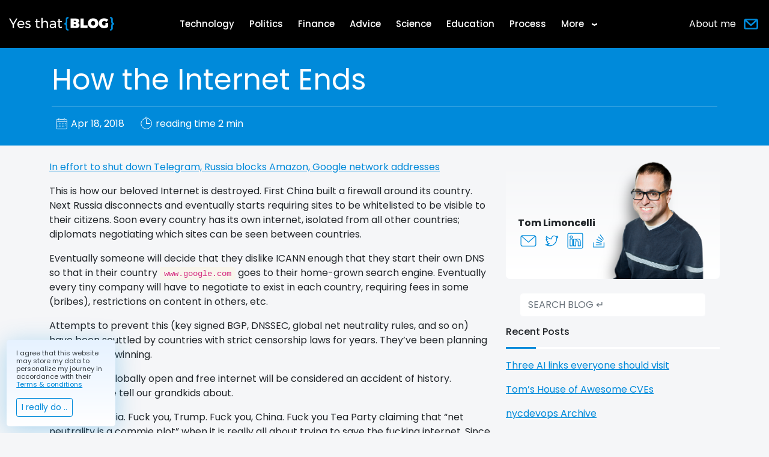

--- FILE ---
content_type: text/html; charset=utf-8
request_url: https://www.yesthatblog.com/post/0011/
body_size: 108392
content:
<!doctype html><html lang=en><head><meta charset=UTF-8><meta name=viewport content="width=device-width,initial-scale=1"><meta http-equiv=X-UA-Compatible content="ie=edge"><title>How the Internet Ends</title>
<meta name=description content="In effort to shut down Telegram, Russia blocks Amazon, Google network addresses
"><meta name=generator content="Hugo 0.134.1"><link rel=canonical href=https://www.yesthatblog.com/post/0011/><script async src="https://www.googletagmanager.com/gtag/js?id=G-8KYPQCB9QR"></script><script>var dnt,doNotTrack=!1;if(!1&&(dnt=navigator.doNotTrack||window.doNotTrack||navigator.msDoNotTrack,doNotTrack=dnt=="1"||dnt=="yes"),!doNotTrack){window.dataLayer=window.dataLayer||[];function gtag(){dataLayer.push(arguments)}gtag("js",new Date),gtag("config","G-8KYPQCB9QR")}</script><style>/*!* Bootstrap v5.0.0-beta1 (https://getbootstrap.com/)
* Copyright 2011-2020 The Bootstrap Authors
* Copyright 2011-2020 Twitter, Inc.
* Licensed under MIT (https://github.com/twbs/bootstrap/blob/main/LICENSE)*/@import "https://fonts.googleapis.com/css2?family=Poppins:wght@400;500;600;700&display=swap";:root{--bs-blue:#008ADA;--bs-indigo:#6610f2;--bs-purple:#6f42c1;--bs-pink:#d63384;--bs-red:#dc3545;--bs-orange:#fd7e14;--bs-yellow:#ffc107;--bs-green:#198754;--bs-teal:#20c997;--bs-cyan:#0dcaf0;--bs-white:#fff;--bs-gray:#6c757d;--bs-gray-dark:#343a40;--bs-primary:#008ADA;--bs-secondary:#6c757d;--bs-success:#198754;--bs-info:#0dcaf0;--bs-warning:#ffc107;--bs-danger:#dc3545;--bs-light:#f8f9fa;--bs-dark:#212529;--bs-font-sans-serif:system-ui, -apple-system, "Segoe UI", Roboto, "Helvetica Neue", Arial, "Noto Sans", "Liberation Sans", sans-serif, "Apple Color Emoji", "Segoe UI Emoji", "Segoe UI Symbol", "Noto Color Emoji";--bs-font-monospace:SFMono-Regular, Menlo, Monaco, Consolas, "Liberation Mono", "Courier New", monospace;--bs-gradient:linear-gradient(180deg, rgba(255, 255, 255, 0.15), rgba(255, 255, 255, 0))}*,*::before,*::after{box-sizing:border-box}@media(prefers-reduced-motion:no-preference){:root{scroll-behavior:smooth}}body{margin:0;font-family:var(--bs-font-sans-serif);font-size:1rem;font-weight:400;line-height:1.5;color:#212529;background-color:#f5f6f8;-webkit-text-size-adjust:100%;-webkit-tap-highlight-color:transparent}[tabindex="-1"]:focus:not(:focus-visible){outline:0!important}hr{margin:1rem 0;color:inherit;background-color:currentColor;border:0;opacity:.25}hr:not([size]){height:1px}h6,.h6,h5,.h5,.post-card--title,h4,.h4,h3,.h3,h2,.h2,h1,.h1{margin-top:0;margin-bottom:.5rem;font-weight:500;line-height:1.2}h1,.h1{font-size:calc(1.375rem + 1.5vw)}@media(min-width:1200px){h1,.h1{font-size:2.5rem}}h2,.h2{font-size:calc(1.325rem + .9vw)}@media(min-width:1200px){h2,.h2{font-size:2rem}}h3,.h3{font-size:calc(1.3rem + .6vw)}@media(min-width:1200px){h3,.h3{font-size:1.75rem}}h4,.h4{font-size:calc(1.275rem + .3vw)}@media(min-width:1200px){h4,.h4{font-size:1.5rem}}h5,.h5,.post-card--title{font-size:1.25rem}h6,.h6{font-size:1rem}p{margin-top:0;margin-bottom:1rem}address{margin-bottom:1rem;font-style:normal;line-height:inherit}ol,ul{padding-left:2rem}ol,ul,dl{margin-top:0;margin-bottom:1rem}ol ol,ul ul,ol ul,ul ol{margin-bottom:0}dt{font-weight:700}dd{margin-bottom:.5rem;margin-left:0}blockquote{margin:0 0 1rem}b,strong{font-weight:bolder}small,.small{font-size:.875em}sub,sup{position:relative;font-size:.75em;line-height:0;vertical-align:baseline}sub{bottom:-.25em}sup{top:-.5em}a{color:#008ada;text-decoration:underline}a:hover{color:#006eae}a:not([href]):not([class]),a:not([href]):not([class]):hover{color:inherit;text-decoration:none}pre,code{font-family:var(--bs-font-monospace);font-size:1em;direction:ltr;unicode-bidi:bidi-override}pre{display:block;margin-top:0;margin-bottom:1rem;overflow:auto;font-size:.875em}pre code{font-size:inherit;color:inherit;word-break:normal}code{font-size:.875em;color:#d63384;word-wrap:break-word}a>code{color:inherit}figure{margin:0 0 1rem}img,svg{vertical-align:middle}table{caption-side:bottom;border-collapse:collapse}caption{padding-top:.5rem;padding-bottom:.5rem;color:#6c757d;text-align:left}th{text-align:inherit;text-align:-webkit-match-parent}thead,tbody,tfoot,tr,td,th{border-color:inherit;border-style:solid;border-width:0}label{display:inline-block}button{border-radius:0}button:focus{outline:dotted 1px;outline:-webkit-focus-ring-color auto 5px}input,button,select,optgroup,textarea{margin:0;font-family:inherit;font-size:inherit;line-height:inherit}button,select{text-transform:none}[role=button]{cursor:pointer}select{word-wrap:normal}[list]::-webkit-calendar-picker-indicator{display:none}button,[type=button],[type=reset],[type=submit]{-webkit-appearance:button}button:not(:disabled),[type=button]:not(:disabled),[type=reset]:not(:disabled),[type=submit]:not(:disabled){cursor:pointer}::-moz-focus-inner{padding:0;border-style:none}textarea{resize:vertical}fieldset{min-width:0;padding:0;margin:0;border:0}legend{float:left;width:100%;padding:0;margin-bottom:.5rem;font-size:calc(1.275rem + .3vw);line-height:inherit}@media(min-width:1200px){legend{font-size:1.5rem}}legend+*{clear:left}::-webkit-datetime-edit-fields-wrapper,::-webkit-datetime-edit-text,::-webkit-datetime-edit-minute,::-webkit-datetime-edit-hour-field,::-webkit-datetime-edit-day-field,::-webkit-datetime-edit-month-field,::-webkit-datetime-edit-year-field{padding:0}::-webkit-inner-spin-button{height:auto}[type=search]{outline-offset:-2px;-webkit-appearance:textfield}::-webkit-search-decoration{-webkit-appearance:none}::-webkit-color-swatch-wrapper{padding:0}::file-selector-button{font:inherit}::-webkit-file-upload-button{font:inherit;-webkit-appearance:button}output{display:inline-block}iframe{border:0}summary{display:list-item;cursor:pointer}progress{vertical-align:baseline}[hidden]{display:none!important}.display-5{font-size:calc(1.425rem + 2.1vw);font-weight:300;line-height:1.2}@media(min-width:1200px){.display-5{font-size:3rem}}.list-unstyled,.sidebar-list,.sidebar--social,.article--social,.footer--social,.single--tag-list,.books,.post-card--tags,#searchResults{padding-left:0;list-style:none}.blockquote{margin-bottom:1rem;font-size:1.25rem}.blockquote>:last-child{margin-bottom:0}.img-fluid{max-width:100%;height:auto}.figure{display:inline-block}.container,.container-fluid{width:100%;padding-right:var(--bs-gutter-x,.75rem);padding-left:var(--bs-gutter-x,.75rem);margin-right:auto;margin-left:auto}@media(min-width:576px){.container{max-width:540px}}@media(min-width:768px){.container{max-width:720px}}@media(min-width:992px){.container{max-width:960px}}@media(min-width:1200px){.container{max-width:1140px}}@media(min-width:1400px){.container{max-width:1320px}}.row,.books dl{--bs-gutter-x:1.5rem;--bs-gutter-y:0;display:flex;flex-wrap:wrap;margin-top:calc(var(--bs-gutter-y) * -1);margin-right:calc(var(--bs-gutter-x)/-2);margin-left:calc(var(--bs-gutter-x)/-2)}.row>*,.books dl>*{flex-shrink:0;width:100%;max-width:100%;padding-right:calc(var(--bs-gutter-x)/2);padding-left:calc(var(--bs-gutter-x)/2);margin-top:var(--bs-gutter-y)}.col{flex:1 0}.books dl dt{flex:none;width:33.33333333%}.books dl dd{flex:none;width:66.66666667%}.col-12{flex:none;width:100%}.books dl{--bs-gutter-x:0}.books dl{--bs-gutter-y:0}@media(min-width:576px){.col-sm-4{flex:none;width:33.33333333%}.col-sm-8{flex:none;width:66.66666667%}.col-sm-10{flex:none;width:83.33333333%}}@media(min-width:768px){.col-md-3{flex:none;width:25%}.col-md-4{flex:none;width:33.33333333%}.col-md-6{flex:none;width:50%}.col-md-8{flex:none;width:66.66666667%}.col-md-9{flex:none;width:75%}.col-md-10{flex:none;width:83.33333333%}}@media(min-width:992px){.col-lg-6{flex:none;width:50%}.col-lg-8{flex:none;width:66.66666667%}}.table{--bs-table-bg:transparent;--bs-table-striped-color:#212529;--bs-table-striped-bg:rgba(0, 0, 0, 0.05);--bs-table-active-color:#212529;--bs-table-active-bg:rgba(0, 0, 0, 0.1);--bs-table-hover-color:#212529;--bs-table-hover-bg:rgba(0, 0, 0, 0.075);width:100%;margin-bottom:1rem;color:#212529;vertical-align:top;border-color:#dee2e6}.table>:not(caption)>*>*{padding:.5rem;background-color:var(--bs-table-bg);background-image:linear-gradient(var(--bs-table-accent-bg),var(--bs-table-accent-bg));border-bottom-width:1px}.table>tbody{vertical-align:inherit}.table>thead{vertical-align:bottom}.table>:not(:last-child)>:last-child>*{border-bottom-color:initial}.table-responsive{overflow-x:auto;-webkit-overflow-scrolling:touch}.form-control{display:block;width:100%;padding:.375rem .75rem;font-size:1rem;font-weight:400;line-height:1.5;color:#212529;background-color:#fff;background-clip:padding-box;border:1px solid #ced4da;-webkit-appearance:none;-moz-appearance:none;appearance:none;border-radius:.25rem;transition:border-color .15s ease-in-out,box-shadow .15s ease-in-out}@media(prefers-reduced-motion:reduce){.form-control{transition:none}}.form-control[type=file]{overflow:hidden}.form-control[type=file]:not(:disabled):not([readonly]){cursor:pointer}.form-control:focus{color:#212529;background-color:#fff;border-color:#80c5ed;outline:0;box-shadow:0 0 0 .25rem rgba(0,138,218,.25)}.form-control::-webkit-date-and-time-value{height:1.5em}.form-control::-moz-placeholder{color:#6c757d;opacity:1}.form-control::placeholder{color:#6c757d;opacity:1}.form-control:disabled,.form-control[readonly]{background-color:#e9ecef;opacity:1}.form-control::file-selector-button{padding:.375rem .75rem;margin:-.375rem -.75rem;margin-inline-end:.75rem;color:#212529;background-color:#e9ecef;pointer-events:none;border-color:inherit;border-style:solid;border-width:0;border-inline-end-width:1px;border-radius:0;transition:color .15s ease-in-out,background-color .15s ease-in-out,border-color .15s ease-in-out,box-shadow .15s ease-in-out}@media(prefers-reduced-motion:reduce){.form-control::file-selector-button{transition:none}}.form-control:hover:not(:disabled):not([readonly])::file-selector-button{background-color:#dde0e3}.form-control::-webkit-file-upload-button{padding:.375rem .75rem;margin:-.375rem -.75rem;margin-inline-end:.75rem;color:#212529;background-color:#e9ecef;pointer-events:none;border-color:inherit;border-style:solid;border-width:0;border-inline-end-width:1px;border-radius:0;-webkit-transition:color .15s ease-in-out,background-color .15s ease-in-out,border-color .15s ease-in-out,box-shadow .15s ease-in-out;transition:color .15s ease-in-out,background-color .15s ease-in-out,border-color .15s ease-in-out,box-shadow .15s ease-in-out}@media(prefers-reduced-motion:reduce){.form-control::-webkit-file-upload-button{-webkit-transition:none;transition:none}}.form-control:hover:not(:disabled):not([readonly])::-webkit-file-upload-button{background-color:#dde0e3}textarea.form-control{min-height:calc(1.5em + .75rem + 2px)}.btn,.books a{display:inline-block;font-weight:400;line-height:1.5;color:#212529;text-align:center;text-decoration:none;vertical-align:middle;cursor:pointer;-webkit-user-select:none;-moz-user-select:none;user-select:none;background-color:transparent;border:1px solid transparent;padding:.375rem .75rem;font-size:1rem;border-radius:.25rem;transition:color .15s ease-in-out,background-color .15s ease-in-out,border-color .15s ease-in-out,box-shadow .15s ease-in-out}@media(prefers-reduced-motion:reduce){.btn,.books a{transition:none}}.btn:hover,.books a:hover{color:#212529}.btn:focus,.books a:focus{outline:0;box-shadow:0 0 0 .25rem rgba(0,138,218,.25)}.btn:disabled,.books a:disabled,.btn.disabled,.books a.disabled,fieldset:disabled .btn,fieldset:disabled .books a,.books fieldset:disabled a{pointer-events:none;opacity:.65}.books a{color:#000;background-color:#008ada;border-color:#008ada}.books a:hover{color:#000;background-color:#269ce0;border-color:#1a96de}.books a:focus{color:#000;background-color:#269ce0;border-color:#1a96de;box-shadow:0 0 0 .25rem rgba(0,117,185,.5)}.books a:active,.books a.active,.books .show>a.dropdown-toggle{color:#000;background-color:#33a1e1;border-color:#1a96de}.books a:active:focus,.books a.active:focus,.books .show>a.dropdown-toggle:focus{box-shadow:0 0 0 .25rem rgba(0,117,185,.5)}.books a:disabled,.books a.disabled{color:#000;background-color:#008ada;border-color:#008ada}.btn-outline-primary{color:#008ada;border-color:#008ada}.btn-outline-primary:hover{color:#000;background-color:#008ada;border-color:#008ada}.btn-outline-primary:focus{box-shadow:0 0 0 .25rem rgba(0,138,218,.5)}.btn-outline-primary:active,.btn-outline-primary.active,.btn-outline-primary.dropdown-toggle.show{color:#000;background-color:#008ada;border-color:#008ada}.btn-outline-primary:active:focus,.btn-outline-primary.active:focus,.btn-outline-primary.dropdown-toggle.show:focus{box-shadow:0 0 0 .25rem rgba(0,138,218,.5)}.btn-outline-primary:disabled,.btn-outline-primary.disabled{color:#008ada;background-color:transparent}.btn-outline-secondary{color:#6c757d;border-color:#6c757d}.btn-outline-secondary:hover{color:#fff;background-color:#6c757d;border-color:#6c757d}.btn-outline-secondary:focus{box-shadow:0 0 0 .25rem rgba(108,117,125,.5)}.btn-outline-secondary:active,.btn-outline-secondary.active,.btn-outline-secondary.dropdown-toggle.show{color:#fff;background-color:#6c757d;border-color:#6c757d}.btn-outline-secondary:active:focus,.btn-outline-secondary.active:focus,.btn-outline-secondary.dropdown-toggle.show:focus{box-shadow:0 0 0 .25rem rgba(108,117,125,.5)}.btn-outline-secondary:disabled,.btn-outline-secondary.disabled{color:#6c757d;background-color:transparent}.btn-sm{padding:.25rem .5rem;font-size:.875rem;border-radius:.2rem}.fade{transition:opacity .15s linear}@media(prefers-reduced-motion:reduce){.fade{transition:none}}.fade:not(.show){opacity:0}.collapse:not(.show){display:none}.collapsing{height:0;overflow:hidden;transition:height .35s ease}@media(prefers-reduced-motion:reduce){.collapsing{transition:none}}.dropup,.dropend,.dropdown,.dropstart{position:relative}.dropdown-toggle{white-space:nowrap}.dropdown-toggle::after{display:inline-block;margin-left:.255em;vertical-align:.255em;content:"";border-top:.3em solid;border-right:.3em solid transparent;border-bottom:0;border-left:.3em solid transparent}.dropdown-toggle:empty::after{margin-left:0}.dropdown-menu{position:absolute;top:100%;left:0;z-index:1000;display:none;min-width:10rem;padding:.5rem 0;margin:.125rem 0 0;font-size:1rem;color:#212529;text-align:left;list-style:none;background-color:#fff;background-clip:padding-box;border:1px solid rgba(0,0,0,.15);border-radius:.25rem}.dropdown-menu[style]{right:auto!important}.dropdown-menu-end{--bs-position:end;right:0;left:auto}.dropup .dropdown-menu{top:auto;bottom:100%;margin-top:0;margin-bottom:.125rem}.dropup .dropdown-toggle::after{display:inline-block;margin-left:.255em;vertical-align:.255em;content:"";border-top:0;border-right:.3em solid transparent;border-bottom:.3em solid;border-left:.3em solid transparent}.dropup .dropdown-toggle:empty::after{margin-left:0}.dropend .dropdown-menu{top:0;right:auto;left:100%;margin-top:0;margin-left:.125rem}.dropend .dropdown-toggle::after{display:inline-block;margin-left:.255em;vertical-align:.255em;content:"";border-top:.3em solid transparent;border-right:0;border-bottom:.3em solid transparent;border-left:.3em solid}.dropend .dropdown-toggle:empty::after{margin-left:0}.dropend .dropdown-toggle::after{vertical-align:0}.dropstart .dropdown-menu{top:0;right:100%;left:auto;margin-top:0;margin-right:.125rem}.dropstart .dropdown-toggle::after{display:inline-block;margin-left:.255em;vertical-align:.255em;content:""}.dropstart .dropdown-toggle::after{display:none}.dropstart .dropdown-toggle::before{display:inline-block;margin-right:.255em;vertical-align:.255em;content:"";border-top:.3em solid transparent;border-right:.3em solid;border-bottom:.3em solid transparent}.dropstart .dropdown-toggle:empty::after{margin-left:0}.dropstart .dropdown-toggle::before{vertical-align:0}.dropdown-item{display:block;width:100%;padding:.25rem 1rem;clear:both;font-weight:400;color:#212529;text-align:inherit;text-decoration:none;white-space:nowrap;background-color:transparent;border:0}.dropdown-item:hover,.dropdown-item:focus{color:#1e2125;background-color:#f8f9fa}.dropdown-item.active,.dropdown-item:active{color:#fff;text-decoration:none;background-color:#008ada}.dropdown-item.disabled,.dropdown-item:disabled{color:#6c757d;pointer-events:none;background-color:transparent}.dropdown-menu.show{display:block}.btn-group{position:relative;display:inline-flex;vertical-align:middle}.btn-group>.btn,.books .btn-group>a{position:relative;flex:auto}.btn-group>.btn:hover,.books .btn-group>a:hover,.btn-group>.btn:focus,.books .btn-group>a:focus,.btn-group>.btn:active,.books .btn-group>a:active,.btn-group>.btn.active,.books .btn-group>a.active{z-index:1}.btn-group>.btn:not(:first-child),.books .btn-group>a:not(:first-child),.btn-group>.btn-group:not(:first-child){margin-left:-1px}.btn-group>.btn:not(:last-child):not(.dropdown-toggle),.books .btn-group>a:not(:last-child):not(.dropdown-toggle),.btn-group>.btn-group:not(:last-child)>.btn,.books .btn-group>.btn-group:not(:last-child)>a{border-top-right-radius:0;border-bottom-right-radius:0}.btn-group>.btn:nth-child(n+3),.books .btn-group>a:nth-child(n+3),.btn-group>:not(.btn-check)+.btn,.books .btn-group>:not(.btn-check)+a,.btn-group>.btn-group:not(:first-child)>.btn,.books .btn-group>.btn-group:not(:first-child)>a{border-top-left-radius:0;border-bottom-left-radius:0}.nav{display:flex;flex-wrap:wrap;padding-left:0;margin-bottom:0;list-style:none}.nav-link{display:block;padding:.5rem 1rem;text-decoration:none;transition:color .15s ease-in-out,background-color .15s ease-in-out,border-color .15s ease-in-out}@media(prefers-reduced-motion:reduce){.nav-link{transition:none}}.nav-link.disabled{color:#6c757d;pointer-events:none;cursor:default}.nav-tabs{border-bottom:1px solid #dee2e6}.nav-tabs .nav-link{margin-bottom:-1px;border:1px solid transparent;border-top-left-radius:.25rem;border-top-right-radius:.25rem}.nav-tabs .nav-link:hover,.nav-tabs .nav-link:focus{border-color:#e9ecef #e9ecef #dee2e6}.nav-tabs .nav-link.disabled{color:#6c757d;background-color:transparent;border-color:transparent}.nav-tabs .nav-link.active,.nav-tabs .nav-item.show .nav-link{color:#495057;background-color:#f5f6f8;border-color:#dee2e6 #dee2e6 #f5f6f8}.nav-tabs .dropdown-menu{margin-top:-1px;border-top-left-radius:0;border-top-right-radius:0}.nav-pills .nav-link{border-radius:.25rem}.nav-pills .nav-link.active,.nav-pills .show>.nav-link{color:#fff;background-color:#008ada}.tab-content>.tab-pane{display:none}.tab-content>.active{display:block}.navbar{position:relative;display:flex;flex-wrap:wrap;align-items:center;justify-content:space-between;padding-top:.5rem;padding-bottom:.5rem}.navbar>.container,.navbar>.container-fluid{display:flex;flex-wrap:inherit;align-items:center;justify-content:space-between}.navbar-brand{padding-top:.3125rem;padding-bottom:.3125rem;margin-right:1rem;font-size:1.25rem;text-decoration:none;white-space:nowrap}.navbar-nav{display:flex;flex-direction:column;padding-left:0;margin-bottom:0;list-style:none}.navbar-nav .nav-link{padding-right:0;padding-left:0}.navbar-nav .dropdown-menu{position:static}.navbar-collapse{align-items:center;width:100%}@media(min-width:768px){.navbar-expand-md{flex-wrap:nowrap;justify-content:flex-start}.navbar-expand-md .navbar-nav{flex-direction:row}.navbar-expand-md .navbar-nav .dropdown-menu{position:absolute}.navbar-expand-md .navbar-nav .nav-link{padding-right:.5rem;padding-left:.5rem}.navbar-expand-md .navbar-collapse{display:flex!important}}.navbar-light .navbar-brand{color:rgba(0,0,0,.9)}.navbar-light .navbar-brand:hover,.navbar-light .navbar-brand:focus{color:rgba(0,0,0,.9)}.navbar-light .navbar-nav .nav-link{color:rgba(0,0,0,.55)}.navbar-light .navbar-nav .nav-link:hover,.navbar-light .navbar-nav .nav-link:focus{color:rgba(0,0,0,.7)}.navbar-light .navbar-nav .nav-link.disabled{color:rgba(0,0,0,.3)}.navbar-light .navbar-nav .show>.nav-link,.navbar-light .navbar-nav .nav-link.active{color:rgba(0,0,0,.9)}.card{position:relative;display:flex;flex-direction:column;min-width:0;word-wrap:break-word;background-color:#fff;background-clip:border-box;border:1px solid rgba(0,0,0,.125);border-radius:.25rem}.card>hr{margin-right:0;margin-left:0}.card>.list-group{border-top:inherit;border-bottom:inherit}.card>.list-group:first-child{border-top-width:0;border-top-left-radius:calc(.25rem - 1px);border-top-right-radius:calc(.25rem - 1px)}.card>.list-group:last-child{border-bottom-width:0;border-bottom-right-radius:calc(.25rem - 1px);border-bottom-left-radius:calc(.25rem - 1px)}.pagination{display:flex;padding-left:0;list-style:none}.page-link{position:relative;display:block;color:#008ada;text-decoration:none;background-color:#fff;border:1px solid #dee2e6;transition:color .15s ease-in-out,background-color .15s ease-in-out,border-color .15s ease-in-out,box-shadow .15s ease-in-out}@media(prefers-reduced-motion:reduce){.page-link{transition:none}}.page-link:hover{z-index:2;color:#006eae;background-color:#e9ecef;border-color:#dee2e6}.page-link:focus{z-index:3;color:#006eae;background-color:#e9ecef;outline:0;box-shadow:0 0 0 .25rem rgba(0,138,218,.25)}.page-item:not(:first-child) .page-link{margin-left:-1px}.page-item.active .page-link{z-index:3;color:#fff;background-color:#008ada;border-color:#008ada}.page-item.disabled .page-link{color:#6c757d;pointer-events:none;background-color:#fff;border-color:#dee2e6}.page-link{padding:.375rem .75rem}.page-item:first-child .page-link{border-top-left-radius:.25rem;border-bottom-left-radius:.25rem}.page-item:last-child .page-link{border-top-right-radius:.25rem;border-bottom-right-radius:.25rem}.badge{display:inline-block;padding:.35em .65em;font-size:.75em;font-weight:700;line-height:1;color:#fff;text-align:center;white-space:nowrap;vertical-align:baseline;border-radius:.25rem}.badge:empty{display:none}.btn .badge,.books a .badge{position:relative;top:-1px}.alert{position:relative;padding:1rem;margin-bottom:1rem;border:1px solid transparent;border-radius:.25rem}@keyframes progress-bar-stripes{0%{background-position-x:1rem}}.progress{display:flex;height:1rem;overflow:hidden;font-size:.75rem;background-color:#e9ecef;border-radius:.25rem}.list-group{display:flex;flex-direction:column;padding-left:0;margin-bottom:0;border-radius:.25rem}.list-group-item{position:relative;display:block;padding:.5rem 1rem;text-decoration:none;background-color:#fff;border:1px solid rgba(0,0,0,.125)}.list-group-item:first-child{border-top-left-radius:inherit;border-top-right-radius:inherit}.list-group-item:last-child{border-bottom-right-radius:inherit;border-bottom-left-radius:inherit}.list-group-item.disabled,.list-group-item:disabled{color:#6c757d;pointer-events:none;background-color:#fff}.list-group-item.active{z-index:2;color:#fff;background-color:#008ada;border-color:#008ada}.list-group-item+.list-group-item{border-top-width:0}.list-group-item+.list-group-item.active{margin-top:-1px;border-top-width:1px}.btn-close{box-sizing:content-box;width:1em;height:1em;padding:.25em;color:#000;background:url("data:image/svg+xml,%3csvg xmlns='http://www.w3.org/2000/svg' viewBox='0 0 16 16' fill='%23000'%3e%3cpath d='M.293.293a1 1 0 011.414 0L8 6.586 14.293.293a1 1 0 111.414 1.414L9.414 8l6.293 6.293a1 1 0 01-1.414 1.414L8 9.414l-6.293 6.293a1 1 0 01-1.414-1.414L6.586 8 .293 1.707a1 1 0 010-1.414z'/%3e%3c/svg%3e")50%/1em no-repeat;border:0;border-radius:.25rem;opacity:.5}.btn-close:hover{color:#000;text-decoration:none;opacity:.75}.btn-close:focus{outline:none;box-shadow:0 0 0 .25rem rgba(0,138,218,.25);opacity:1}.btn-close:disabled,.btn-close.disabled{pointer-events:none;-webkit-user-select:none;-moz-user-select:none;user-select:none;opacity:.25}.toast{width:350px;max-width:100%;font-size:.875rem;pointer-events:auto;background-color:rgba(255,255,255,.85);background-clip:padding-box;border:1px solid rgba(0,0,0,.1);box-shadow:0 .5rem 1rem rgba(0,0,0,.15);border-radius:.25rem}.toast:not(.showing):not(.show){opacity:0}.toast.hide{display:none}.toast-body{padding:.75rem}.modal-open{overflow:hidden}.modal-open .modal{overflow-x:hidden;overflow-y:auto}.modal{position:fixed;top:0;left:0;z-index:1050;display:none;width:100%;height:100%;overflow:hidden;outline:0}.modal-dialog{position:relative;width:auto;margin:.5rem;pointer-events:none}.modal.fade .modal-dialog{transition:transform .3s ease-out;transform:translate(0,-50px)}@media(prefers-reduced-motion:reduce){.modal.fade .modal-dialog{transition:none}}.modal.show .modal-dialog{transform:none}.modal.modal-static .modal-dialog{transform:scale(1.02)}.modal-content{position:relative;display:flex;flex-direction:column;width:100%;pointer-events:auto;background-color:#fff;background-clip:padding-box;border:1px solid rgba(0,0,0,.2);border-radius:.3rem;outline:0}.modal-backdrop{position:fixed;top:0;left:0;z-index:1040;width:100vw;height:100vh;background-color:#000}.modal-backdrop.fade{opacity:0}.modal-backdrop.show{opacity:.5}.modal-header{display:flex;flex-shrink:0;align-items:center;justify-content:space-between;padding:1rem;border-bottom:1px solid #dee2e6;border-top-left-radius:calc(.3rem - 1px);border-top-right-radius:calc(.3rem - 1px)}.modal-header .btn-close{padding:.5rem;margin:-.5rem -.5rem -.5rem auto}.modal-title{margin-bottom:0;line-height:1.5}.modal-body{position:relative;flex:auto;padding:1rem}.modal-scrollbar-measure{position:absolute;top:-9999px;width:50px;height:50px;overflow:scroll}@media(min-width:576px){.modal-dialog{max-width:500px;margin:1.75rem auto}}.tooltip{position:absolute;z-index:1070;display:block;margin:0;font-family:var(--bs-font-sans-serif);font-style:normal;font-weight:400;line-height:1.5;text-align:left;text-align:start;text-decoration:none;text-shadow:none;text-transform:none;letter-spacing:normal;word-break:normal;word-spacing:normal;white-space:normal;line-break:auto;font-size:.875rem;word-wrap:break-word;opacity:0}.tooltip.show{opacity:.9}.tooltip .tooltip-arrow{position:absolute;display:block;width:.8rem;height:.4rem}.tooltip .tooltip-arrow::before{position:absolute;content:"";border-color:transparent;border-style:solid}.bs-tooltip-end{padding:0 .4rem}.bs-tooltip-end .tooltip-arrow{left:0;width:.4rem;height:.8rem}.bs-tooltip-end .tooltip-arrow::before{right:-1px;border-width:.4rem .4rem .4rem 0;border-right-color:#000}.bs-tooltip-bottom{padding:.4rem 0}.bs-tooltip-bottom .tooltip-arrow{top:0}.bs-tooltip-bottom .tooltip-arrow::before{bottom:-1px;border-width:0 .4rem .4rem;border-bottom-color:#000}.bs-tooltip-start{padding:0 .4rem}.bs-tooltip-start .tooltip-arrow{right:0;width:.4rem;height:.8rem}.bs-tooltip-start .tooltip-arrow::before{left:-1px;border-width:.4rem 0 .4rem .4rem;border-left-color:#000}.tooltip-inner{max-width:200px;padding:.25rem .5rem;color:#fff;text-align:center;background-color:#000;border-radius:.25rem}.popover{position:absolute;top:0;left:0;z-index:1060;display:block;max-width:276px;font-family:var(--bs-font-sans-serif);font-style:normal;font-weight:400;line-height:1.5;text-align:left;text-align:start;text-decoration:none;text-shadow:none;text-transform:none;letter-spacing:normal;word-break:normal;word-spacing:normal;white-space:normal;line-break:auto;font-size:.875rem;word-wrap:break-word;background-color:#fff;background-clip:padding-box;border:1px solid rgba(0,0,0,.2);border-radius:.3rem}.popover .popover-arrow{position:absolute;display:block;width:1rem;height:.5rem;margin:0 .3rem}.popover .popover-arrow::before,.popover .popover-arrow::after{position:absolute;display:block;content:"";border-color:transparent;border-style:solid}.popover-header{padding:.5rem 1rem;margin-bottom:0;font-size:1rem;background-color:#f0f0f0;border-bottom:1px solid #d8d8d8;border-top-left-radius:calc(.3rem - 1px);border-top-right-radius:calc(.3rem - 1px)}.popover-header:empty{display:none}.popover-body{padding:1rem;color:#212529}.carousel{position:relative}.carousel.pointer-event{touch-action:pan-y}.carousel-inner{position:relative;width:100%;overflow:hidden}.carousel-inner::after{display:block;clear:both;content:""}.carousel-item{position:relative;display:none;float:left;width:100%;margin-right:-100%;backface-visibility:hidden;transition:transform .6s ease-in-out}@media(prefers-reduced-motion:reduce){.carousel-item{transition:none}}.carousel-item.active,.carousel-item-next,.carousel-item-prev{display:block}.carousel-item-next:not(.carousel-item-start),.active.carousel-item-end{transform:translateX(100%)}.carousel-item-prev:not(.carousel-item-end),.active.carousel-item-start{transform:translateX(-100%)}.carousel-control-prev,.carousel-control-next{position:absolute;top:0;bottom:0;z-index:1;display:flex;align-items:center;justify-content:center;width:15%;color:#fff;text-align:center;opacity:.5;transition:opacity .15s ease}@media(prefers-reduced-motion:reduce){.carousel-control-prev,.carousel-control-next{transition:none}}.carousel-control-prev:hover,.carousel-control-prev:focus,.carousel-control-next:hover,.carousel-control-next:focus{color:#fff;text-decoration:none;outline:0;opacity:.9}.carousel-control-prev{left:0}.carousel-control-next{right:0}.carousel-indicators{position:absolute;right:0;bottom:0;left:0;z-index:2;display:flex;justify-content:center;padding-left:0;margin-right:15%;margin-left:15%;list-style:none}.carousel-indicators li{box-sizing:content-box;flex:initial;width:30px;height:3px;margin-right:3px;margin-left:3px;text-indent:-999px;cursor:pointer;background-color:#fff;background-clip:padding-box;border-top:10px solid transparent;border-bottom:10px solid transparent;opacity:.5;transition:opacity .6s ease}@media(prefers-reduced-motion:reduce){.carousel-indicators li{transition:none}}.carousel-indicators .active{opacity:1}@keyframes spinner-border{to{transform:rotate(360deg)}}@keyframes spinner-grow{0%{transform:scale(0)}50%{opacity:1;transform:none}}.fixed-top{position:fixed;top:0;right:0;left:0;z-index:1030}.fixed-bottom{position:fixed;right:0;bottom:0;left:0;z-index:1030}.sticky-top{position:sticky;top:0;z-index:1020}.visually-hidden{position:absolute!important;width:1px!important;height:1px!important;padding:0!important;margin:-1px!important;overflow:hidden!important;clip:rect(0,0,0,0)!important;white-space:nowrap!important;border:0!important}.d-block,.mm--sub-menu .title{display:block!important}.d-flex,.sidebar-list,.sidebar--social,.article--social,.footer--social,.single--tag-list,.single--tags,.single--author,.side-author--content,.side-author--img,.books--head,.post-card--tags,.post-card--date,.post-card--tag-container,.post-card--footer,.post-card--tags-li,.post-card--head{display:flex!important}.d-none,.side-author{display:none!important}.shadow{box-shadow:0 .5rem 1rem rgba(0,0,0,.15)!important}.border{border:1px solid #dee2e6!important}.side-author--content,.post-card--head{flex-direction:column!important}.sidebar-list,.single--tag-list,.post-card--tags,.post-card--date,.post-card--footer,.post-card--tags-li{flex-wrap:wrap!important}.sidebar--social,.article--social,.side-author--content{justify-content:flex-start!important}.side-author--img{justify-content:flex-end!important}.justify-content-center,.footer--social{justify-content:center!important}.side-author--img{align-items:flex-end!important}.single--tag-list,.single--tags,.single--author,.post-card--date,.post-card--footer,.post-card--tags-li{align-items:center!important}.single--tag-list,.single--person p{margin:0!important}.m-1{margin:.25rem!important}#searchResults li{margin-right:1rem!important;margin-left:1rem!important}.mx-auto,.single--img img,.searchResults--position,#searchbox input,#searchbox{margin-right:auto!important;margin-left:auto!important}.post-card hr{margin-top:0!important;margin-bottom:0!important}#searchResults li{margin-top:.25rem!important;margin-bottom:.25rem!important}.sidebar-list li{margin-top:.5rem!important;margin-bottom:.5rem!important}.my-3{margin-top:1rem!important;margin-bottom:1rem!important}#searchResults li:first-child{margin-top:.5rem!important}.mt-3{margin-top:1rem!important}.post-card--tags{margin-right:.5rem!important}.books img{margin-right:1.5rem!important}.mb-0,.side-author--content p,.toc--container p,.books dl,.post-card--summary p{margin-bottom:0!important}.mb-1{margin-bottom:.25rem!important}.mb-3,.post-card{margin-bottom:1rem!important}.single--img,.side-author,.toc--container{margin-bottom:1.5rem!important}.ms-2{margin-left:.5rem!important}.ms-3,.single--person{margin-left:1rem!important}#searchResults{padding:0!important}.p-3,.toc--container{padding:1rem!important}.px-0{padding-right:0!important;padding-left:0!important}.footer--social a{padding-right:.25rem!important;padding-left:.25rem!important}.px-2{padding-right:.5rem!important;padding-left:.5rem!important}.books--item,.post-card--footer,.post-card--summary,.post-card--title{padding-right:1rem!important;padding-left:1rem!important}.side-author--content{padding-right:1.5rem!important;padding-left:1.5rem!important}.py-2,.sidebar-list li a,.toc--content a,.mm--sub-menu .title,.mm--sub-menu a,.mm--sub-menu li{padding-top:.5rem!important;padding-bottom:.5rem!important}.py-3,.post-card--intro{padding-top:1rem!important;padding-bottom:1rem!important}.py-4,.single--author,.books--item{padding-top:1.5rem!important;padding-bottom:1.5rem!important}.pt-0{padding-top:0!important}.pt-2,.post-card--footer{padding-top:.5rem!important}.toc--content{padding-top:1rem!important}.pt-4,.footer--social{padding-top:1.5rem!important}.single--img{padding-right:0!important}.sidebar--social a,.article--social a.place-article{padding-right:.25rem!important}.sidebar-list li,.single--footer a,.post-card--tag,.post-card--date{padding-right:1rem!important}.side-author--img{padding-right:1.5rem!important}.single--img,.post-card{padding-bottom:.5rem!important}.pb-3{padding-bottom:1rem!important}.text-end{text-align:right!important}.text-center,.single--img{text-align:center!important}.text-light{color:#f8f9fa!important}.text-dark{color:#212529!important}.text-white{color:#fff!important}.text-muted{color:#6c757d!important}.bg-primary{background-color:#008ada!important}.bg-light{background-color:#f8f9fa!important}.bg-dark{background-color:#212529!important}.bg-white{background-color:#fff!important}.rounded{border-radius:.25rem!important}.rounded-pill{border-radius:50rem!important}.visible{visibility:visible!important}@media(min-width:768px){.side-author{display:grid!important}.post-card--head{flex-direction:row!important}.post-card{margin-bottom:1.5rem!important}.px-md-3{padding-right:1rem!important;padding-left:1rem!important}.mm--sub-menu a,.mm--sub-menu li{padding-top:.25rem!important;padding-bottom:.25rem!important}.single--img{padding-right:1.5rem!important}}.bg-white{background-color:#fff}.mm--sub-menu a.title span{text-decoration:underline}.books a::after,.post-card--read-more::after{content:"";display:inline-block;position:absolute;width:100%;height:100%;top:0;left:0;z-index:1}@keyframes animate{0%{width:0;height:0}100%{width:500px;height:500px}}.mm-header{--General:#fff;--Primary:#008ADA;--Secondary:#000;--Accent:#008ADA;--headerBg:#000;--mm-menuBg:#008ADA;--mm-menuColor:#fff}@media(min-width:991px){.mm-header{--General:#fff;--Primary:#008ADA;--Secondary:#000;--Accent:#008ADA;--headerBg:black;--mm-menuBg:transparent;--mm-menuColor:#fff}}.mm-header .svg-icon{--bg:transparent;--stroke:#008ada;--s-width:7}.mm-header{background:var(--headerBg)}.mm--menu{background:var(--mm-menuBg,transparent)}.mm--menu>ul>li>a{color:var(--mm-menuColor)}.mm-header .mm--menu>ul>li>a{color:var(--mm-menuColor)}.mm-header .mm--menu>ul>li .mm--sub-menu{background-color:#fff;box-shadow:-2px 2px 70px -25px rgba(0,0,0,.3)}.mm-header .title{color:#008ada}@media(max-width:991px){.mm-header .mm--menu>ul>li>a{border-bottom:1px solid rgba(0,0,0,.1)}.menu-overlay{background-color:rgba(0,138,218,.5)}.mm-header .mm--menu .mobile-menu-head{border-bottom:1px solid rgba(0,0,0,.1);background-color:#fff}.mm-header .mm--menu .mobile-menu-head .go-back{border-right:1px solid rgba(0,0,0,.1);color:#000}.mm-header .mm--menu .mobile-menu-head .current-menu-title{font-size:15px;font-weight:500;color:#000}.mm-header .mm--menu .mobile-menu-head .mobile-menu-close{border-left:1px solid rgba(0,0,0,.1);color:#000}}.mm-header .mm--menu>ul>li .mm--sub-menu>ul>li>a:hover,.mm-header .item-right a:hover,.mm-header .mm--menu>ul>li:hover>a{color:#0ea7ff}body{line-height:1.5;font-family:poppins,sans-serif;font-weight:400;overflow-x:hidden}*{margin:0;box-sizing:border-box}:before,:after{box-sizing:border-box}.mm-container ul{list-style:none;margin:0;padding:0}.mm-container a{text-decoration:none}.mm-header{content:""}.mm-header .mm--menu .mm--menu-main{height:100%;overflow-x:hidden;overflow-y:auto}.mm-header .mm--menu .mm--menu-main .title,.mm-header .mm--menu .mm--menu-main ul,.mm-header .mm--menu .mm--menu-main li{text-align:left}.mm-row{display:flex;flex-wrap:wrap}.mm-container{max-width:100%;margin:auto}.mm-header{display:block;width:100%;position:relative;z-index:99;padding:15px}.mm-header .item-left{display:flex}.mm-header .item-left,.mm-header .item-right{flex:none}.mm-header .item-left .svg-icon,.mm-header .item-right .svg-icon{--stroke:#008ADA;--s-width:18}.mm-header .item-center{order:3;flex:0 0 100%}.mm-header .item-center .mm--menu{text-align:center}.mm-header .item-right{align-items:center;display:flex}.mm-header .item-right svg{height:30px;width:auto}.v-center{justify-content:space-between;align-items:center}@media(min-width:991px){.mm-header .item-left{flex:0 0 17%}.mm-header .item-center{flex:0 0 66%;order:0}.mm-header .item-right{flex:0 0 17%;justify-content:flex-end}.v-center{align-items:center}}body.nav-fixed{padding-top:3.7rem}@media(min-width:768px){body.nav-fixed{padding-top:4.6rem}}.mm-header .mm--menu>ul>li{display:inline-block;margin-left:25px}.mm-header .mm--menu>ul>li>a{line-height:50px;font-size:15px;font-weight:500;position:relative;text-transform:capitalize;transition:color .3s ease;display:inline-flex;flex-direction:row;align-items:center}.mm-header .mm--menu>ul>li .mm--sub-menu{position:absolute;z-index:500;padding:20px 30px;transition:all .5s ease;margin-top:25px;opacity:0;visibility:hidden}@media(max-width:991px){.mm-header .mm--menu{width:320px;position:fixed;left:0;top:0;height:100%;overflow:hidden;transform:translate(-100%);transition:all .5s ease;z-index:1099}.mm-header .mm--menu.active{transform:translate(0%)}.mm-header .mm--menu>ul>li{line-height:1;margin:0;display:block}.mm-header .mm--menu>ul>li>a{line-height:50px;height:50px;padding:0 50px 0 15px;display:block}}.mm-header .mobile-menu-trigger{display:flex;margin-left:15px;cursor:pointer;align-items:center;justify-content:center}.mm-header .mm--menu .mobile-menu-head{display:flex;height:50px;justify-content:space-between;align-items:center;position:relative;z-index:501;position:sticky;top:0}.mm-header .mm--menu .mobile-menu-head.active .go-back{display:block}.mm-header .mm--menu .mobile-menu-head .go-back{height:50px;width:50px;cursor:pointer;line-height:50px;text-align:center;font-size:16px;display:none}.mm-header .mm--menu .mobile-menu-head .mobile-menu-close{height:50px;width:50px;cursor:pointer;line-height:50px;text-align:center;font-size:25px}@media(min-width:991px){.mm-header .mm--menu .mobile-menu-head,.mm-header .mobile-menu-trigger{display:none}}.mm-header .mm--menu>ul>li>a span{position:absolute;display:auto;height:50px;width:35px;top:0;right:0;text-align:center;line-height:50px;transform:rotate(0)}@media(min-width:991px){.mm-header .mm--menu>ul>li>a span{position:initial;display:inline-block;line-height:20px;height:20px;text-align:center;font-size:1.5rem;transform:rotate(90deg)}}@media(max-width:991px){@keyframes slideLeft{0%{opacity:0;transform:translateX(100%)}100%{opacity:1;transform:translateX(0%)}}@keyframes slideRight{0%{opacity:1;transform:translateX(0%)}100%{opacity:0;transform:translateX(100%)}}}@media(min-width:991px){.mm-header .mm--menu>ul>li img{vertical-align:middle;margin-top:10px}}.mm-header .mm--menu>ul>li .single-column-menu{min-width:300px;max-width:300px}@media(min-width:992px){.mm-header .mm--menu>ul>li.menu-item-has-children:hover .mm--sub-menu{margin-top:0;visibility:visible;opacity:1}}.mm-header .mm--menu>ul>li .mm--sub-menu>ul>li{line-height:1}.mm-header .mm--menu>ul>li .mm--sub-menu>ul>li>a{display:inline-block;padding:10px 0;font-size:15px;transition:color .3s ease;text-decoration:none;text-transform:capitalize}@media(max-width:991px){.mm-header .mm--menu>ul>li .mm--sub-menu{visibility:visible;opacity:1;position:absolute;box-shadow:none;margin:0;padding:15px;top:0;left:0;width:100%;height:100%;padding-top:65px;max-width:none;min-width:auto;display:none;transform:translateX(0%);overflow-y:auto}.mm-header .mm--menu>ul>li .mm--sub-menu.active{display:block}.mm-header .mm--menu>ul>li .mm--sub-menu>ul>li>a{display:block}}.menu-overlay{position:fixed;left:0;top:0;width:100%;height:100%;z-index:1098;visibility:hidden;opacity:0;transition:all .5s ease}.menu-overlay.active{visibility:visible;opacity:1}@media(min-width:991px){.menu-overlay{display:none}}.sr-only{display:none}.mm--sub-menu a{color:#748290;font-size:1rem}.mm--sub-menu .title{font-size:1rem;color:#000;font-weight:500}.mm--sub-menu a.title{color:#198754}.mm--sub-menu.text-center .title,.mm--sub-menu.single--img .title{margin-bottom:20px}.mm--sub-menu.text-center:last-child .title,.mm--sub-menu.single--img:last-child .title{margin-bottom:0}.mm-header .logo a{font-size:30px;font-weight:700;text-decoration:none}.mm-header .logo a svg{height:20px;width:auto;margin-top:-3px}@media(min-width:768px){.mm-header .logo a svg{height:23px}}.item-right a{text-decoration:none;font-size:16px;color:#fff;display:inline-block;margin-left:10px;transition:color .3s ease}#searchbox{--radius:8px;--primary:rgba(0, 0, 0, 0.88);--secondary:rgba(0, 0, 0, 0.56);--tertiary:rgba(0, 0, 0, 0.16)}#searchbox input{width:100%;border-color:#fff;max-width:30rem}.searchResults--position{position:relative;max-width:30rem}#searchResults{width:100%;max-width:500px;position:absolute;top:0;left:0;z-index:300;background:rgba(255,255,255,.8)}#searchResults li{background:#fff;text-align:left;list-style:none;border-radius:var(--radius);padding:10px;margin:10px 0;font-weight:500}#searchResults li:active{transition:transform .1s;transform:scale(.98)}#searchResults a{position:absolute;width:100%;height:100%;top:0;left:0;outline:none}#searchResults .focus{transform:scale(.98);border:2px solid var(--tertiary)}.post-entry{position:relative;margin-bottom:var(--gap);padding:var(--gap);background:var(--entry);border-radius:var(--radius);transition:transform .1s;border:1px solid var(--border)}.post-entry:active{transform:scale(.96)}.entry-header h2,.entry-header .h2{font-size:24px}.entry-content{margin:8px 0;color:var(--secondary);font-size:14px;line-height:1.6;overflow:hidden;display:-webkit-box;-webkit-box-orient:vertical;-webkit-line-clamp:2}.post-card{position:relative;background:#fff;overflow:hidden;border-radius:7px;box-shadow:0 10px 10px #e9ecef}.post-card--img img{min-width:300px;width:100%}@media(min-width:768px){.post-card--img img{width:auto}}.post-card--title{color:#008ada;font-weight:700}.post-card hr{clear:both;background-color:#ced4da}.post-card--footer{font-size:90%}.post-card--date{min-height:2rem;color:#6c757d}.post-card--tags{min-height:2rem}.post-card--tag{background-size:30px;color:#6c757d;position:relative;z-index:3;text-transform:capitalize}.books{display:grid;grid-template-columns:1fr;gap:20px}@media(min-width:768px){.books{grid-template-columns:repeat(2,1fr)}}.books--item{position:relative;background:#fff;background:linear-gradient(180deg,white 0%,rgba(255,255,255,0) 100%);padding:.5rem;border-radius:10px}.books--head{min-height:auto}@media(min-width:768px){.books--head{min-height:17rem}}.books img{min-width:120px;max-width:120px;border:1px solid #e9ecef;box-shadow:0 10px 10px -10px rgba(0,138,218,.2)}@media(min-width:768px){.books img{min-width:180px;max-width:initial}}.books h3,.books .h3{font-size:1.2rem;font-weight:700}.books dl dt{font-size:80%}.books a{color:#fff}.toc--container{background:#fff;background:linear-gradient(90deg,white 0%,rgba(255,255,255,0) 100%);border-radius:7px}.side-author{width:100%;border-radius:7px;background:#fff;background:#fff;background:linear-gradient(0deg,white 0%,rgba(255,255,255,0) 100%);grid-template-columns:1fr;grid-template-rows:1fr}.side-author--content,.side-author--img{grid-column:1/2;grid-row:1/2;width:100%;height:100%}.side-author--content{position:relative}.side-author--content>div{position:absolute;bottom:15%;left:20px}.side-author--content p{font-weight:700}.single--footer a{text-transform:capitalize;color:#6c757d}.single--wysiwyg img{max-width:100%;width:100%}.single--img{float:left;width:100%;min-width:50%}@media(min-width:576px){.single--img{min-width:auto;width:auto;max-width:50%}}.icon span{padding:.5rem 0 .5rem 2rem;background-repeat:no-repeat;background-position:50%;background-size:25px;min-height:25px}.icon__calendar span{background-image:url("data:image/svg+xml,%3csvg xmlns='http://www.w3.org/2000/svg' viewBox='0 0 200 200'%3e%3cpath fill='none' stroke='%23008ADA' stroke-width='8' stroke-linejoin='round' stroke-miterlimit='10' d='M145,43h9.5c9.1,0,16.5,7.4,16.5,16.5v95c0,9.1-7.4,16.5-16.5,16.5h-109c-9.1,0-16.5-7.4-16.5-16.5v-95C29,50.4,36.4,43,45.5,43H64'/%3e%3cline fill='none' stroke='%23008ADA' stroke-width='8' stroke-linecap='round' stroke-linejoin='round' stroke-miterlimit='10' x1='64' y1='55' x2='64' y2='29'/%3e%3cline fill='none' stroke='%23008ADA' stroke-width='8' stroke-linecap='round' stroke-linejoin='round' stroke-miterlimit='10' x1='136' y1='55' x2='136' y2='29'/%3e%3cline fill='none' stroke='%23008ADA' stroke-width='8' stroke-linecap='round' stroke-linejoin='round' stroke-miterlimit='10' x1='171' y1='74' x2='46' y2='74'/%3e%3cline fill='none' stroke='%23008ADA' stroke-width='8' stroke-linejoin='round' stroke-miterlimit='10' x1='73' y1='43' x2='136' y2='43'/%3e%3ccircle fill='%23008ADA' cx='70' cy='100' r='4'/%3e%3ccircle fill='%23008ADA' cx='90' cy='100' r='4'/%3e%3ccircle fill='%23008ADA' cx='110' cy='100' r='4'/%3e%3ccircle fill='%23008ADA' cx='130' cy='100' r='4'/%3e%3ccircle fill='%23008ADA' cx='150' cy='100' r='4'/%3e%3ccircle fill='%23008ADA' cx='50' cy='120' r='4'/%3e%3ccircle fill='%23008ADA' cx='70' cy='120' r='4'/%3e%3ccircle fill='%23008ADA' cx='90' cy='120' r='4'/%3e%3ccircle fill='%23008ADA' cx='110' cy='120' r='4'/%3e%3ccircle fill='%23008ADA' cx='130' cy='120' r='4'/%3e%3ccircle fill='%23008ADA' cx='150' cy='120' r='4'/%3e%3ccircle fill='%23008ADA' cx='50' cy='140' r='4'/%3e%3ccircle fill='%23008ADA' cx='70' cy='140' r='4'/%3e%3ccircle fill='%23008ADA' cx='90' cy='140' r='4'/%3e%3ccircle fill='%23008ADA' cx='110' cy='140' r='4'/%3e%3ccircle fill='%23008ADA' cx='130' cy='140' r='4'/%3e%3c/svg%3e")}.icon__calendar--od span{background-image:url("data:image/svg+xml,%3csvg xmlns='http://www.w3.org/2000/svg' viewBox='0 0 200 200'%3e%3cpath fill='none' stroke='%23fff' stroke-width='8' stroke-linejoin='round' stroke-miterlimit='10' d='M145,43h9.5c9.1,0,16.5,7.4,16.5,16.5v95c0,9.1-7.4,16.5-16.5,16.5h-109c-9.1,0-16.5-7.4-16.5-16.5v-95C29,50.4,36.4,43,45.5,43H64'/%3e%3cline fill='none' stroke='%23fff' stroke-width='8' stroke-linecap='round' stroke-linejoin='round' stroke-miterlimit='10' x1='64' y1='55' x2='64' y2='29'/%3e%3cline fill='none' stroke='%23fff' stroke-width='8' stroke-linecap='round' stroke-linejoin='round' stroke-miterlimit='10' x1='136' y1='55' x2='136' y2='29'/%3e%3cline fill='none' stroke='%23fff' stroke-width='8' stroke-linecap='round' stroke-linejoin='round' stroke-miterlimit='10' x1='171' y1='74' x2='46' y2='74'/%3e%3cline fill='none' stroke='%23fff' stroke-width='8' stroke-linejoin='round' stroke-miterlimit='10' x1='73' y1='43' x2='136' y2='43'/%3e%3ccircle fill='%23fff' cx='70' cy='100' r='4'/%3e%3ccircle fill='%23fff' cx='90' cy='100' r='4'/%3e%3ccircle fill='%23fff' cx='110' cy='100' r='4'/%3e%3ccircle fill='%23fff' cx='130' cy='100' r='4'/%3e%3ccircle fill='%23fff' cx='150' cy='100' r='4'/%3e%3ccircle fill='%23fff' cx='50' cy='120' r='4'/%3e%3ccircle fill='%23fff' cx='70' cy='120' r='4'/%3e%3ccircle fill='%23fff' cx='90' cy='120' r='4'/%3e%3ccircle fill='%23fff' cx='110' cy='120' r='4'/%3e%3ccircle fill='%23fff' cx='130' cy='120' r='4'/%3e%3ccircle fill='%23fff' cx='150' cy='120' r='4'/%3e%3ccircle fill='%23fff' cx='50' cy='140' r='4'/%3e%3ccircle fill='%23fff' cx='70' cy='140' r='4'/%3e%3ccircle fill='%23fff' cx='90' cy='140' r='4'/%3e%3ccircle fill='%23fff' cx='110' cy='140' r='4'/%3e%3ccircle fill='%23fff' cx='130' cy='140' r='4'/%3e%3c/svg%3e")}.icon__tag span{background-image:url("data:image/svg+xml,%3csvg xmlns='http://www.w3.org/2000/svg' viewBox='0 0 200 200'%3e%3cpath fill='none' stroke='%23008ADA' stroke-width='8' stroke-linejoin='round' stroke-miterlimit='10' d='M81.6,156.5l-37.8-37.8c-3.1-3.1-3.1-8.1,0-11.2l65.5-66.4h49.4v50l-65.8,65.4C89.7,159.6,84.7,159.6,81.6,156.5z'/%3e%3ccircle fill='none' stroke='%23008ADA' stroke-width='8' stroke-linejoin='round' stroke-miterlimit='10' cx='127.2' cy='73.1' r='12'/%3e%3c/svg%3e")}.icon__clock span{background-image:url("data:image/svg+xml,%3csvg xmlns='http://www.w3.org/2000/svg' viewBox='0 0 200 200'%3e%3ccircle fill='none' stroke='%23008ADA' stroke-width='8' stroke-linejoin='round' stroke-miterlimit='10' cx='101' cy='100' r='71'/%3e%3cpolyline fill='none' stroke='%23008ADA' stroke-width='8' stroke-linejoin='round' stroke-miterlimit='10' points='100,39 100,100 150,100 '/%3e%3cpath fill='none' stroke='%23008ADA' stroke-width='8' stroke-linejoin='round' stroke-miterlimit='10' d='M114,29c0-7.7-6.3-14-14-14s-14,6.3-14,14'/%3e%3c/svg%3e")}.icon__clock--od span{background-image:url("data:image/svg+xml,%3csvg xmlns='http://www.w3.org/2000/svg' viewBox='0 0 200 200'%3e%3ccircle fill='none' stroke='%23fff' stroke-width='8' stroke-linejoin='round' stroke-miterlimit='10' cx='101' cy='100' r='71'/%3e%3cpolyline fill='none' stroke='%23fff' stroke-width='8' stroke-linejoin='round' stroke-miterlimit='10' points='100,39 100,100 150,100 '/%3e%3cpath fill='none' stroke='%23fff' stroke-width='8' stroke-linejoin='round' stroke-miterlimit='10' d='M114,29c0-7.7-6.3-14-14-14s-14,6.3-14,14'/%3e%3c/svg%3e")}.footer--social{--bg:transparent;--stroke:white;--s-width:6}.footer--social svg{width:40px;height:40px}.article--social{--bg:transparent;--stroke:#008ADA;--s-width:5}.article--social svg{width:30px;height:30px}.sidebar--social{--bg:transparent;--stroke:#008ADA;--s-width:7}.sidebar--social svg{width:35px;height:35px}.sidebar-list li a{text-decoration:none;text-transform:capitalize;color:#495057;font-size:95%}.chroma{color:#586e75;background-color:#f8f5ec}.chroma .lntd{vertical-align:top;padding:0;margin:0;border:0}.chroma .lntable{border-spacing:0;padding:0;margin:0;border:0;width:auto;overflow:auto;display:block}.chroma .lntd:first-of-type{margin-right:.4em;padding:0 .8em 0 .4em}.chroma .ln{margin-right:.4em;padding:0 .4em}.chroma .k{color:#859900}.chroma .kc{color:#859900;font-weight:700}.chroma .kn{color:#dc322f;font-weight:700}.chroma .kt{color:#859900;font-weight:700}.chroma .n{color:#268bd2}.chroma .na{color:#268bd2}.chroma .nb{color:#cb4b16}.chroma .bp{color:#268bd2}.chroma .nc{color:#cb4b16}.chroma .no{color:#268bd2}.chroma .nd{color:#268bd2}.chroma .ne{color:#268bd2}.chroma .nn{color:#268bd2}.chroma .nt{color:#268bd2;font-weight:700}.chroma .vc{color:#268bd2}.chroma .vi{color:#268bd2}.chroma .l{color:#2aa198}.chroma .ld{color:#2aa198}.chroma .s{color:#2aa198}.chroma .sa{color:#2aa198}.chroma .sb{color:#2aa198}.chroma .sc{color:#2aa198}.chroma .dl{color:#2aa198}.chroma .se{color:#2aa198}.chroma .sh{color:#2aa198}.chroma .si{color:#2aa198}.chroma .m{color:#2aa198;font-weight:700}.chroma .mb{color:#2aa198;font-weight:700}.chroma .mi{color:#2aa198;font-weight:700}.chroma .mo{color:#2aa198;font-weight:700}.chroma .c{color:#93a1a1;font-style:italic}.chroma .ch{color:#93a1a1;font-style:italic}.chroma .c1{color:#93a1a1;font-style:italic}.chroma .cs{color:#93a1a1;font-style:italic}.chroma .g{color:#d33682}.chroma .ge{color:#d33682}.chroma .gr{color:#d33682}.chroma .gi{color:#d33682}.chroma .go{color:#d33682}.chroma .gt{color:#d33682}code{padding:3px 7px;background:#f8f5ec;border-radius:4px;color:#d63384}code,pre{font-size:.875em;font-family:Menlo,Consolas,source code pro,Inconsolata,Monaco,courier new,monospace}.highlight>.chroma{margin:1em 0;overflow-x:auto;position:relative;border:2px solid #ddd;line-height:1.6}.highlight>.chroma code{padding:0;color:inherit}.highlight>.chroma pre{margin:0}.highlight>.chroma table{position:relative;padding:.8em 0}.highlight>.chroma table::after{position:absolute;top:0;right:0;padding:0 7px;font-size:.8em;font-weight:700;color:#b1b1b1;content:'Code'}.highlight>.chroma>table::after{content:attr(data-lang);text-transform:capitalize}.highlight>.chroma .lnt{color:#cacaca}.chroma{color:#586e75;background-color:#f8f5ec}.chroma .lntd{vertical-align:top;padding:0;margin:0;border:0}.chroma .lntable{border-spacing:0;padding:0;margin:0;border:0;width:auto;overflow:auto;display:block}.chroma .lntd:first-of-type{margin-right:.4em;padding:0 .8em 0 .4em}.chroma .ln{margin-right:.4em;padding:0 .4em}.chroma .k{color:#859900}.chroma .kc{color:#859900;font-weight:700}.chroma .kn{color:#dc322f;font-weight:700}.chroma .kt{color:#859900;font-weight:700}.chroma .n{color:#268bd2}.chroma .na{color:#268bd2}.chroma .nb{color:#cb4b16}.chroma .bp{color:#268bd2}.chroma .nc{color:#cb4b16}.chroma .no{color:#268bd2}.chroma .nd{color:#268bd2}.chroma .ne{color:#268bd2}.chroma .nn{color:#268bd2}.chroma .nt{color:#268bd2;font-weight:700}.chroma .vc{color:#268bd2}.chroma .vi{color:#268bd2}.chroma .l{color:#2aa198}.chroma .ld{color:#2aa198}.chroma .s{color:#2aa198}.chroma .sa{color:#2aa198}.chroma .sb{color:#2aa198}.chroma .sc{color:#2aa198}.chroma .dl{color:#2aa198}.chroma .se{color:#2aa198}.chroma .sh{color:#2aa198}.chroma .si{color:#2aa198}.chroma .m{color:#2aa198;font-weight:700}.chroma .mb{color:#2aa198;font-weight:700}.chroma .mi{color:#2aa198;font-weight:700}.chroma .mo{color:#2aa198;font-weight:700}.chroma .c{color:#93a1a1;font-style:italic}.chroma .ch{color:#93a1a1;font-style:italic}.chroma .c1{color:#93a1a1;font-style:italic}.chroma .cs{color:#93a1a1;font-style:italic}.chroma .g{color:#d33682}.chroma .ge{color:#d33682}.chroma .gr{color:#d33682}.chroma .gi{color:#d33682}.chroma .go{color:#d33682}.chroma .gt{color:#d33682}.ytb-hr{background:#fff;height:3px;opacity:1}.ytb-hr::before{content:"";display:block;height:3px;width:50px;z-index:2;background:#008ada}.cookies{background-color:#fff;background-image:linear-gradient(to top,white,#e6f2ff);box-shadow:0 -6px 25px rgba(0,138,218,.3);color:#343a40;font-size:.7rem;line-height:120%;position:fixed}.cookies a:first-child{color:#008ada;text-decoration:underline}.cookies{bottom:1em;left:1em;width:calc(15em + 1vw);z-index:9;bottom:0;left:0;width:100vw}@media(min-width:768px){.cookies{box-shadow:0 6px 40px rgba(0,138,218,.3);bottom:1em;border-radius:5px;left:1em;width:calc(15em + 1vw)}}</style><script type=application/ld+json>{"@context":"https://schema.org","@type":"Article","headline":"How the Internet Ends","image":null,"datePublished":"2018-04-18T11:18:35-04:00","dateModified":"2018-04-18T11:18:35-04:00","author":"Tom Limoncelli","mainEntityOfPage":{"@type":"WebPage"},"publisher":{"@type":"Organization","name":"Yes That Blog - Tom Limoncelli's blog of rants, humor, and unfinished drafts","logo":{"@type":"ImageObject","url":"/img/logo-ytb.png"}},"wordcount":251,"description":"In effort to shut down Telegram, Russia blocks Amazon, Google network addresses\n","keywords":[]}</script><script defer type=text/javascript src=https://www.yesthatblog.com/bootstrap.min.js></script><script defer type=text/javascript src=https://www.yesthatblog.com/js/fuse.min.js></script><script defer src=/assets/js/search.min.0a3caad76bb74d719442a2eb32d47d1baee7b934796ebba7c45852bdb9d10169.js onload=loadSearch() integrity="sha256-Cjyq12u3TXGUQqLrMtR9G67nuTR5brunxFhSvbnRAWk="></script><meta property="og:url" content="https://www.yesthatblog.com/post/0011/"><meta property="og:site_name" content="Yes That Blog - Tom Limoncelli's blog of rants, humor, and unfinished drafts"><meta property="og:title" content="How the Internet Ends"><meta property="og:description" content="In effort to shut down Telegram, Russia blocks Amazon, Google network addresses"><meta property="og:locale" content="en_us"><meta property="og:type" content="article"><meta property="article:section" content="post"><meta property="article:published_time" content="2018-04-18T11:18:35-04:00"><meta property="article:modified_time" content="2018-04-18T11:18:35-04:00"><meta property="article:tag" content="Technology"><meta property="article:tag" content="Internet"><meta property="article:tag" content="Net-Split"><meta property="article:tag" content="Pessimism"><meta itemprop=name content="How the Internet Ends"><meta itemprop=description content="In effort to shut down Telegram, Russia blocks Amazon, Google network addresses"><meta itemprop=datePublished content="2018-04-18T11:18:35-04:00"><meta itemprop=dateModified content="2018-04-18T11:18:35-04:00"><meta itemprop=wordCount content="251"><meta itemprop=keywords content="Technology,Internet,Net-Split,Pessimism"><meta name=twitter:card content="summary"><meta name=twitter:title content="How the Internet Ends"><meta name=twitter:description content="In effort to shut down Telegram, Russia blocks Amazon, Google network addresses"></head><body class=post><header class="mm-header header"><div class=mm-container><div class="mm-row v-center"><div class="header-item item-left d-flex"><div class=logo><a href=/><svg viewBox="0 0 1523 200"><path fill="#fff" d="M122.9 24.2l-51.6 90.5v47.2H52.5v-46.4L.2 24.2h19.3L62 94.4l41.7-70.2h19.2zm86.8 47.3c8.3 9.5 12.4 22.7 12.4 39.6.0 2.6-.1 4.6-.2 5.9h-82.2c1.4 9.3 5.3 16.7 11.7 22.2 6.4 5.5 14.2 8.3 23.5 8.3 6.1.0 11.9-1.1 17.2-3.3 5.3-2.2 10-5.4 13.9-9.4l10.1 10.4c-5.1 5.5-11.3 9.8-18.5 12.8s-15.2 4.5-24 4.5c-10.2.0-19.3-2.2-27.2-6.6-7.9-4.4-14.1-10.6-18.5-18.6s-6.6-17.1-6.6-27.3 2.2-19.3 6.6-27.2c4.4-7.9 10.5-14.2 18.4-18.7 7.8-4.5 16.8-6.8 26.9-6.8C189.2 57.2 201.4 62 209.7 71.5zM205.5 102.9c-.5-9.4-3.7-16.9-9.4-22.3s-13.4-8.2-22.8-8.2c-9.2.0-16.8 2.8-22.9 8.3s-9.7 12.9-10.9 22.2h66zm84.1-28.3c-5.2-1.6-10.1-2.4-14.9-2.4-5.5.0-9.9 1-13.3 3-3.3 2-5 5.2-5 9.3.0 4.2 1.9 7.4 5.6 9.5 3.7 2.2 9.4 4.4 17 6.6 7.2 2.1 13.1 4.2 17.7 6.3s8.5 5.2 11.7 9.2c3.2 4.1 4.8 9.4 4.8 16.1.0 9.8-3.7 17.3-11.1 22.4-7.4 5.1-16.6 7.7-27.6 7.7-7.7.0-15.3-1.2-22.5-3.7-7.3-2.5-13.4-6-18.4-10.6l6.9-13.4c4.3 3.9 9.7 7.1 16 9.4 6.4 2.4 12.6 3.5 18.6 3.5s10.9-1.1 14.6-3.3c3.7-2.2 5.5-5.6 5.5-10.2.0-4.7-1.9-8.3-5.8-10.6-3.9-2.4-9.7-4.7-17.6-7.1-6.9-2-12.6-4-17-6-4.4-2-8.1-5-11.2-8.9S239 92.3 239 86c0-9.7 3.6-17 10.6-21.8s15.9-7.3 26.6-7.3c6.3.0 12.5.9 18.6 2.7 6.1 1.8 11.4 4.2 15.8 7.2l-6.7 14C299.6 78.2 294.8 76.1 289.6 74.6zM445 155c-8 5.1-16.1 7.7-24.4 7.7s-15-2.4-20.1-7.4c-5.1-4.9-7.7-12.4-7.7-22.3V75.3H378v-14h14.8V33.4h18.5v27.9h31.9v14h-31.9v54.3c0 5.8 1 9.9 3.1 12.4s5.3 3.7 9.4 3.7c5 0 10.4-1.6 16.1-4.9L445 155zM554.9 68c6.9 7.2 10.4 17 10.4 29.6v64.3H547v-59.4c0-8.8-2.4-15.6-7.4-20.6-4.9-4.9-11.7-7.4-20.3-7.4-10.1.1-18.1 3.5-24 10.2s-8.9 15.4-8.9 26v51.2h-18.3v-146h18.3v64.3c7-15.1 20.2-22.8 39.8-23C538.4 57.2 548 60.8 554.9 68zm106.7 93.9v-14.6c-7.7 10.2-19.9 15.3-36.4 15.3-7.2.0-13.5-1.4-19-4.1-5.4-2.8-9.6-6.5-12.6-11.4s-4.4-10.3-4.4-16.3c0-9.3 3.4-16.7 10.3-22.1 6.9-5.4 16.5-8.2 28.8-8.4h33v-4.9c0-7.3-2.3-13-6.8-17s-11.1-6-19.8-6c-10.5.0-21.2 3.7-32.1 11.2L595.1 71c7.5-4.9 14.4-8.4 20.7-10.5 6.4-2.2 13.9-3.3 22.7-3.3 13 0 23 3.2 30.1 9.5 7.1 6.4 10.7 15.2 10.8 26.7l.2 68.5H661.6zm-11-20.6c6-4.1 9.5-9.6 10.7-16.4v-10.4h-30.5c-8.3.0-14.4 1.2-18.4 3.7s-6 6.4-6 11.8c0 5.4 2 9.6 6.1 12.8 4.1 3.2 9.5 4.7 16.3 4.7C637.4 147.5 644.7 145.5 650.6 141.3zM768.2 155c-8 5.1-16.1 7.7-24.4 7.7s-15-2.4-20.1-7.4c-5.1-4.9-7.7-12.4-7.7-22.3V75.3h-14.8v-14H716V33.4h18.5v27.9h31.9v14h-31.9v54.3c0 5.8 1 9.9 3.1 12.4s5.3 3.7 9.4 3.7c5 0 10.4-1.6 16.1-4.9L768.2 155zM991.3 28.3c8.3 2.9 14.6 7 19.1 12.2 4.5 5.3 6.7 11.4 6.7 18.3.0 6.8-2.1 12.9-6.3 18.3-4.2 5.4-9.8 9.1-16.9 11.2 8.3 1.8 14.9 5.9 19.9 12.3 5 6.4 7.5 13.9 7.5 22.5.0 7.7-2.3 14.6-6.9 20.5s-11.1 10.4-19.4 13.6-18.1 4.7-29.2 4.7h-73.2V24h69.9c10.9.0 20.6 1.4 28.8 4.3zM967.4 74.4c1.9-1.8 2.8-4.3 2.8-7.3.0-2.9-.9-5.2-2.8-7s-4.4-2.7-7.6-2.7H938v19.7h21.8C963 77.1 965.5 76.2 967.4 74.4zM970 125.4c2.5-2 3.8-4.7 3.8-8 0-3-1.3-5.4-3.8-7.3-2.6-1.8-5.9-2.8-10.1-2.8H938v21.1h21.8C964.1 128.5 967.4 127.4 970 125.4zM1035 24h45.6v99.9h57.4v38H1035V24zm222.7 6.3c11.5 6.2 20.6 14.7 27.1 25.6s9.7 23.2 9.7 36.8c0 13.8-3.3 26.2-9.7 37.2-6.5 11-15.5 19.6-27.1 25.9-11.5 6.2-24.5 9.3-39 9.3-14.4.0-27.4-3.1-39-9.3-11.5-6.2-20.6-14.9-27-25.9-6.5-11-9.8-23.4-9.8-37.2s3.3-26.1 9.8-37c6.5-10.9 15.5-19.4 27-25.5s24.5-9.1 39-9.1C1233.2 21 1246.2 24.1 1257.7 30.3zm-53 33.1c-4.5 2.9-8.1 7-10.8 12.1s-4 10.9-4 17.3c0 6.4 1.3 12.2 4 17.4 2.7 5.2 6.3 9.3 10.8 12.3s9.4 4.5 14.6 4.5 10-1.5 14.4-4.4c4.3-3 7.7-7.1 10.2-12.3 2.5-5.3 3.7-11.1 3.7-17.5s-1.2-12.2-3.7-17.4-5.9-9.2-10.2-12.1-9.1-4.3-14.4-4.3S1209.2 60.5 1204.7 63.4zm191.7 25.9h39.1v57.6c-7.7 5.3-17.3 9.6-28.6 13s-21.9 5.1-31.8 5.1c-14.3.0-27.1-3.1-38.5-9.3-11.3-6.2-20.2-14.8-26.7-25.8-6.4-11-9.6-23.3-9.6-37.1.0-13.6 3.3-25.9 10-36.9s15.9-19.5 27.7-25.7 25.1-9.2 39.9-9.2c10.8.0 21.5 2 32.4 5.9 10.8 3.9 19.9 9.2 27.2 15.7L1412 74c-4.6-4.6-10-8.2-16.2-10.9-6.2-2.7-12.2-4-17.8-4-5.8.0-11 1.5-15.7 4.4s-8.4 7-11 12.1-3.9 10.9-3.9 17.3c0 6.6 1.3 12.4 4 17.6s6.4 9.2 11.1 12.2c4.7 2.9 10 4.4 15.9 4.4 5 0 11-1.6 18.1-4.7V89.3z"/><path fill="#008ada" d="M803.7 87.9c5.6.0 10-1.4 13.1-4.1 3.1-2.8 4.7-6.6 4.7-11.5V36.4c0-11.7 3.5-20.7 10.4-27.1 6.9-6.4 16.7-9.6 29.3-9.6v22c-5.2.0-9.2 1.4-12 4.1s-4.2 6.7-4.2 11.7v38.2c0 11-3.4 18.9-10.2 23.7-6.8 4.8-17.1 7.2-31 7.2V87.9zM831.9 190.1c-6.9-6.4-10.4-15.4-10.4-27v-36c0-4.9-1.6-8.8-4.7-11.5-3.1-2.8-7.5-4.1-13.1-4.1V92.7c13.8.0 24.2 2.5 31 7.4 6.8 5 10.2 13.1 10.2 24.5v37c0 5.1 1.4 9.1 4.2 11.8 2.8 2.8 6.8 4.1 12 4.1v22C848.6 199.7 838.8 196.5 831.9 190.1zm658.8-90c-6.8-4.9-10.2-13.1-10.2-24.4V37.5c0-5.1-1.4-9-4.2-11.7-2.8-2.8-6.8-4.1-12-4.1v-22c12.6.0 22.4 3.2 29.3 9.6 6.9 6.4 10.4 15.4 10.4 27.1v35c0 4.9 1.6 8.8 4.7 11.5 3.1 2.8 7.5 4.1 13.1 4.1v20.6C1507.9 107.5 1497.5 105.1 1490.7 100.1zM1464.3 177.7c5.2.0 9.2-1.4 12-4.1 2.8-2.8 4.2-6.7 4.2-11.8v-37c0-11.7 3.4-20.1 10.2-25.3 6.8-5.1 17.1-7.7 31-7.7v20.6c-5.6.0-10 1.4-13.1 4.1s-4.7 6.6-4.7 11.5v35.1c0 11.7-3.5 20.7-10.4 27-6.9 6.4-16.7 9.6-29.3 9.6v-22z"/></svg></a></div></div><div class="header-item item-center"><div class=menu-overlay></div><nav class=mm--menu><div class=mobile-menu-head><div class=go-back>&#8249;</div><div class=current-menu-title></div><div class=mobile-menu-close>&#215;</div></div><ul class=mm--menu-main><li><a href=/categories/technology/ title>Technology</a></li><li><a href=/categories/politics/ title>Politics</a></li><li><a href=/categories/finance/ title>Finance</a></li><li><a href=/categories/advice/ title>Advice</a></li><li><a href=/categories/science/ title>Science</a></li><li><a href=/categories/education/ title>Education</a></li><li><a href=/categories/process/ title>Process</a></li><li class=menu-item-has-children><a href=# title>More <span>&#8250;</span></a><div class="mm--sub-menu single-column-menu"><ul><li><a href=/categories/humor/ title>Humor</a></li><li><a href=/categories/personal/ title>Personal</a></li><li><a href=/categories/film/ title>Film</a></li><li><a href=/categories/travel/ title>Travel</a></li><li><a href=/categories/organizing/ title>Organizing</a></li><li><a href=/categories/sales/ title>Sales</a></li><li><a href=/categories/reviews/ title>Reviews</a></li></ul></div></li></ul></nav></div><div class="header-item item-right"><a href=/tom-limoncelli/>About me</a>
<a href=mailto:tal+ytb@whatexit.org target=_blank><svg class="svg-icon" viewBox="0 0 200 200"><path fill-rule="evenodd" clip-rule="evenodd" fill="var(--bg, #000000)" stroke="var(--stroke, #000000)" stroke-width="var(--s-width, 6)" stroke-linejoin="round" stroke-miterlimit="10" d="M154.9 150h-110c-8.6.0-15.7-7-15.7-15.7V65.7c0-8.6 7-15.7 15.7-15.7h110c8.6.0 15.7 7 15.7 15.7v68.7c-.1 8.6-7.1 15.6-15.7 15.6z"/><path fill-rule="evenodd" clip-rule="evenodd" fill="var(--bg, #000000)" stroke="var(--stroke, #000000)" stroke-width="var(--s-width, 6)" stroke-linejoin="round" stroke-miterlimit="10" d="M165.8 54.4 1e2 113 34.1 54.3M1e2 113"/></svg></a><div class=mobile-menu-trigger><svg class="svg-icon" viewBox="0 0 200 200"><line fill="none" stroke="var(--stroke, #000000)" stroke-width="var(--s-width, 6)" stroke-linecap="round" stroke-linejoin="round" stroke-miterlimit="10" x1="29.3" y1="50" x2="170.7" y2="50"/><line fill="none" stroke="var(--stroke, #000000)" stroke-width="var(--s-width, 6)" stroke-linecap="round" stroke-linejoin="round" stroke-miterlimit="10" x1="29.3" y1="100" x2="170.7" y2="100"/><line fill="none" stroke="var(--stroke, #000000)" stroke-width="var(--s-width, 6)" stroke-linecap="round" stroke-linejoin="round" stroke-miterlimit="10" x1="29.3" y1="150" x2="170.7" y2="150"/></svg></div></div></div></div></header><div class="d-none nav-fixed"></div><div class="d-none header is-hidden is-visible no-bg"></div><section class="container-fluid bg-primary text-white py-4"><div class=container><div class=row><div class="col-12 px-0 px-md-3"><h1 class=display-5>How the Internet Ends</h1><hr><p class=mb-0><time class="icon icon__calendar icon__calendar--od" datetime="Apr 18, 2018"><span></span>Apr 18, 2018</time>
<span class="ms-3 icon icon__clock icon__clock--od"><span></span>
reading time 2 min</span></p></div></div></div></section><div class="container py-4"><div class=row><main class="single col-12 col-md-8"><div class=single--wysiwyg><p><a href=https://arstechnica.com/information-technology/2018/04/in-effort-to-shut-down-telegram-russia-blocks-amazon-google-network-addresses/>In effort to shut down Telegram, Russia blocks Amazon, Google network addresses</a></p><p>This is how our beloved Internet is destroyed. First China built
a firewall around its country. Next Russia disconnects and eventually
starts requiring sites to be whitelisted to be visible to their
citizens. Soon every country has its own internet, isolated from
all other countries; diplomats negotiating which sites can be seen
between countries.</p><p>Eventually someone will decide that they dislike ICANN enough that
they start their own DNS so that in their country <code>www.google.com</code>
goes to their home-grown search engine. Eventually every tiny company
will have to negotiate to exist in each country, requiring fees
in some (bribes), restrictions on content in others, etc.</p><p>Attempts to prevent this (key signed BGP, DNSSEC, global net
neutrality rules, and so on) have been scuttled by countries with
strict censorship laws for years. They&rsquo;ve been planning this.
They are winning.</p><p>Eventually a globally open and free internet will be considered an
accident of history. Something we tell our grandkids about.</p><p>Fuck you, Russia. Fuck you, Trump. Fuck you, China. Fuck you Tea
Party claiming that &ldquo;net neutrality is a commie plot&rdquo; when it is
really all about trying to save the fucking internet. Since
<a href=https://www.wired.com/1996/10/atm-3/>1996</a>
the IETF has been battling to prevent this shit meanwhile everyone
else called them paranoid. Fuck you for not listening.</p><p>Never fear. The wikipedia-clone in YOUR country will be edited to
hide all of this history so you&rsquo;ll never even know it could have
been different.</p></div><hr class=ytb-hr size=2><nav class="post-nav row py-3"><div class="col-12 col-md-6"><a class="prev mb-3" href=/post/0012/><i class=iconfont>&lt;</i>
<span class="prev-text nav-mobile">Prev</span><br><strong class="pt-2 prev-text nav-default">Congress, PDFs, and CSVs</strong></a></div><div class="col-12 col-md-6 text-end"><a class="next mb-3" href=/post/0010/><span class="prev-text nav-mobile">Next</span>
<i class=iconfont>></i><br><strong class="pt-2 next-text nav-default">Worst Cut and Paste Error Ever</strong></a></div></nav><hr class=ytb-hr size=2><footer class=single--footer><div class="single--tags icon icon__tag"><span></span><ul class=single--tag-list><li><a href=/tags/technology/>technology</a></li><li><a href=/tags/internet/>internet</a></li><li><a href=/tags/net-split/>net-split</a></li><li><a href=/tags/pessimism/>pessimism</a></li></ul></div><div class=single--author><picture class=lazyload><source srcset=/uploads/avatar-circle_hu1889067604369306830.png media="(min-width: 1200px)"><source srcset=/uploads/avatar-circle_hu8848702745989616707.png media="(min-width: 600px)"><source srcset=/uploads/avatar-circle_hu7690782081193434190.png media="(max-width: 500px)"><img class="lazyload img-fluid" loading=lazy src=/uploads/avatar-circle_hu8848702745989616707.png alt="How the Internet Ends" width=65 height=80><noscript><img src=/uploads/avatar-circle_hu8848702745989616707.png alt="How the Internet Ends" width=65 height=80></noscript></picture><div class=single--person><p>Written by
<a class=single--author-link href=https://www.yesthatblog.com/tom-limoncelli/>Tom Limoncelli</a></p><ul class=article--social><li class=mail><a href=mailto:tal+ytb@whatexit.org class=place-article target=_blank title=mail><svg class="svg-icon" viewBox="0 0 200 200"><path fill-rule="evenodd" clip-rule="evenodd" fill="var(--bg, #000000)" stroke="var(--stroke, #000000)" stroke-width="var(--s-width, 6)" stroke-linejoin="round" stroke-miterlimit="10" d="M154.9 150h-110c-8.6.0-15.7-7-15.7-15.7V65.7c0-8.6 7-15.7 15.7-15.7h110c8.6.0 15.7 7 15.7 15.7v68.7c-.1 8.6-7.1 15.6-15.7 15.6z"/><path fill-rule="evenodd" clip-rule="evenodd" fill="var(--bg, #000000)" stroke="var(--stroke, #000000)" stroke-width="var(--s-width, 6)" stroke-linejoin="round" stroke-miterlimit="10" d="M165.8 54.4 1e2 113 34.1 54.3M1e2 113"/></svg></a></li><li class=twitter><a href=https://twitter.com/YesThatTom class=place-article target=_blank title=Twitter><svg class="svg-icon" viewBox="0 0 200 200"><path fill="var(--bg, #000000)" stroke="var(--stroke, #000000)" stroke-width="var(--s-width, 6)" stroke-linejoin="round" stroke-miterlimit="10" d="M158.2 63.9c-4.3 1.9-8.9 3.2-13.7 3.8 4.9-3 8.7-7.6 10.5-13.2-4.6 2.7-9.7 4.7-15.2 5.8-4.4-4.6-10.6-7.5-17.4-7.5-13.2.0-23.9 10.7-23.9 23.9.0 1.9.2 3.7.6 5.4-19.9-1-37.5-10.5-49.3-25-2.1 3.5-3.2 7.6-3.2 12 0 8.3 4.2 15.6 10.6 19.9-3.9-.1-7.6-1.2-10.8-3v.3c0 11.6 8.2 21.2 19.2 23.4-2 .5-4.1.8-6.3.8-1.5.0-3-.1-4.5-.4 3 9.5 11.9 16.4 22.3 16.6-8.2 6.4-18.5 10.2-29.7 10.2-1.9.0-3.8-.1-5.7-.3 10.6 6.8 23.1 10.7 36.6 10.7 44 0 68-36.4 68-68 0-1 0-2.1-.1-3.1 4.8-3.3 8.8-7.5 12-12.3z"/></svg></a></li><li class=linkedin><a href=https://www.linkedin.com/in/YesThatTom class=place-article target=_blank title=linkedin><svg class="svg-icon" viewBox="0 0 200 200"><path fill="none" stroke="var(--stroke, #000000)" stroke-width="var(--s-width, 6)" stroke-linejoin="round" stroke-miterlimit="10" d="M170.4 160.6c0 5.6-4.7 10.1-10.4 10.1H40c-5.8.0-10.4-4.5-10.4-10.1V39.4c0-5.6 4.6-10.1 10.4-10.1h120c5.7.0 10.4 4.6 10.4 10.1v121.2h0z"/><path fill="var(--bg, #000000)" stroke="var(--stroke, #000000)" stroke-width="var(--s-width, 6)" stroke-linejoin="round" stroke-miterlimit="10" d="M124.5 82.3c-11.3.0-16.3 6.2-19.2 10.6v.2h-.1c.1-.1.1-.1.1-.2v-9.1H84.1c.3 6 0 63.9.0 63.9h21.3V112c0-1.9.1-3.8.7-5.2 1.5-3.8 5-7.8 10.9-7.8 7.7.0 10.8 5.9 10.8 14.5v34.2h21.3v-36.6c-.2-19.7-10.7-28.8-24.6-28.8zM61.8 53c-7.3.0-12 4.8-12 11.1.0 6.1 4.6 11.1 11.7 11.1h.1c7.4.0 12-4.9 12-11.1.0-6.3-4.5-11.1-11.8-11.1zM51 83.8h21.3v63.9H51z"/></svg></a></li><li class=stackoverflow><a href=https://stackoverflow.com/users/71978 class=place-article target=_blank title=stackoverflow><svg viewBox="0 0 200 200"><path fill="var(--bg, #000000)" stroke="var(--stroke, #000000)" stroke-width="var(--s-width, 6)" stroke-miterlimit="10" d="M72.2 137.5h55.9M73.5 112.3l54.6 11.4M80.6 85.9l50.5 23.7M94.7 61l42.8 35.7M113.3 41.5l33.4 44.8"/><polyline fill="var(--bg, #000000)" stroke="var(--stroke, #000000)" stroke-width="var(--s-width, 6)" stroke-miterlimit="10" points="150.4,115.3 150.4,159.8 50,159.8 50,115.3"/></svg></a></li><li class=github><a href=https://github.com/TomOnTime class=place-article target=_blank title=github><svg viewBox="0 0 200 200"><path fill="var(--bg, #000000)" stroke="var(--stroke, #000000)" stroke-width="var(--s-width, 6)" stroke-linejoin="round" stroke-miterlimit="10" d="M119 168.4c.3-12.3-2-24.8-5.1-34.1 18.6-4.6 32.1-18.2 32.1-34.3.0-7.9-3.2-15.1-8.7-21.1 4.2-9.6-.5-20.9-.5-20.9s-13.2-.1-18.7 8.9C112.5 65 106.4 64 1e2 64c-6.7.0-13.1 1.1-18.9 3.2C75.7 57.9 62.3 58 62.3 58s-5 11.9-.2 21.6C57 85.4 54 92.4 54 1e2c0 16.1 13.6 29.8 32.2 34.4-3.1 9.3-5.4 21.8-5.1 34.1C51.1 160.2 29 132.7 29 1e2c0-39.2 31.8-71 71-71s71 31.8 71 71c0 32.6-22 60.1-52 68.4z"/><path fill-rule="evenodd" clip-rule="evenodd" fill="var(--bg, #000000)" stroke="var(--stroke, #000000)" stroke-width="var(--s-width, 6)" stroke-linejoin="round" stroke-miterlimit="10" d="M48 132c21 0 12 20 34 20"/></svg></a></li><li class=rss><a href=https://www.yesthatblog.com/index.xml class=place-article target=_blank title=rss><svg viewBox="0 0 200 200"><circle fill="var(--bg, #000000)" stroke="var(--stroke, #000000)" stroke-width="var(--s-width, 6)" stroke-linejoin="round" stroke-miterlimit="10" cx="56.4" cy="143.3" r="15"/><path fill="var(--bg, #000000)" stroke="var(--stroke, #000000)" stroke-width="var(--s-width, 6)" stroke-linejoin="round" stroke-miterlimit="10" d="M101.4 157.8c-8 0-14.5-6.5-14.5-14.5.0-16.8-13.7-30.5-30.5-30.5-8 0-14.5-6.5-14.5-14.5s6.5-14.5 14.5-14.5c32.8.0 59.5 26.7 59.5 59.5.0 8-6.5 14.5-14.5 14.5z"/><path fill="var(--bg, #000000)" stroke="var(--stroke, #000000)" stroke-width="var(--s-width, 6)" stroke-linejoin="round" stroke-miterlimit="10" d="M147.4 157.8c-8 0-14.5-6.5-14.5-14.5.0-42.2-34.3-76.5-76.5-76.5-8 0-14.5-6.5-14.5-14.5s6.5-14.5 14.5-14.5c58.2.0 105.5 47.3 105.5 105.5.0 8-6.5 14.5-14.5 14.5z"/></svg></a></li></ul></div></div></footer><hr class=ytb-hr size=2><div class=disqus-comment><div id=disqus_thread></div><script type=text/javascript>var disqus_config=function(){this.page.url="https://www.yesthatblog.com/post/0011/"};document.addEventListener("DOMContentLoaded",function(){if(window.location.hostname==="localhost")return;var t,e=document.createElement("script");e.type="text/javascript",e.async=!0,t="yesthatblog-1",e.src="//"+t+".disqus.com/embed.js",(document.getElementsByTagName("head")[0]||document.getElementsByTagName("body")[0]).appendChild(e),document.getElementsById("load_disqus").remove()})</script><noscript>Please enable JavaScript to view the
<a href=http://disqus.com/?ref_noscript>comments powered by Disqus.</a></noscript></div></main><side class="col-12 col-md-4"><div class=side-author><div class=side-author--content><div><p>Tom Limoncelli</p><ul class=sidebar--social><li class=mail><a href=mailto:tal+ytb@whatexit.org class=none target=_blank title=mail><svg class="svg-icon" viewBox="0 0 200 200"><path fill-rule="evenodd" clip-rule="evenodd" fill="var(--bg, #000000)" stroke="var(--stroke, #000000)" stroke-width="var(--s-width, 6)" stroke-linejoin="round" stroke-miterlimit="10" d="M154.9 150h-110c-8.6.0-15.7-7-15.7-15.7V65.7c0-8.6 7-15.7 15.7-15.7h110c8.6.0 15.7 7 15.7 15.7v68.7c-.1 8.6-7.1 15.6-15.7 15.6z"/><path fill-rule="evenodd" clip-rule="evenodd" fill="var(--bg, #000000)" stroke="var(--stroke, #000000)" stroke-width="var(--s-width, 6)" stroke-linejoin="round" stroke-miterlimit="10" d="M165.8 54.4 1e2 113 34.1 54.3M1e2 113"/></svg></a></li><li class=twitter><a href=https://twitter.com/YesThatTom class=none target=_blank title=Twitter><svg class="svg-icon" viewBox="0 0 200 200"><path fill="var(--bg, #000000)" stroke="var(--stroke, #000000)" stroke-width="var(--s-width, 6)" stroke-linejoin="round" stroke-miterlimit="10" d="M158.2 63.9c-4.3 1.9-8.9 3.2-13.7 3.8 4.9-3 8.7-7.6 10.5-13.2-4.6 2.7-9.7 4.7-15.2 5.8-4.4-4.6-10.6-7.5-17.4-7.5-13.2.0-23.9 10.7-23.9 23.9.0 1.9.2 3.7.6 5.4-19.9-1-37.5-10.5-49.3-25-2.1 3.5-3.2 7.6-3.2 12 0 8.3 4.2 15.6 10.6 19.9-3.9-.1-7.6-1.2-10.8-3v.3c0 11.6 8.2 21.2 19.2 23.4-2 .5-4.1.8-6.3.8-1.5.0-3-.1-4.5-.4 3 9.5 11.9 16.4 22.3 16.6-8.2 6.4-18.5 10.2-29.7 10.2-1.9.0-3.8-.1-5.7-.3 10.6 6.8 23.1 10.7 36.6 10.7 44 0 68-36.4 68-68 0-1 0-2.1-.1-3.1 4.8-3.3 8.8-7.5 12-12.3z"/></svg></a></li><li class=linkedin><a href=https://www.linkedin.com/in/YesThatTom class=none target=_blank title=linkedin><svg class="svg-icon" viewBox="0 0 200 200"><path fill="none" stroke="var(--stroke, #000000)" stroke-width="var(--s-width, 6)" stroke-linejoin="round" stroke-miterlimit="10" d="M170.4 160.6c0 5.6-4.7 10.1-10.4 10.1H40c-5.8.0-10.4-4.5-10.4-10.1V39.4c0-5.6 4.6-10.1 10.4-10.1h120c5.7.0 10.4 4.6 10.4 10.1v121.2h0z"/><path fill="var(--bg, #000000)" stroke="var(--stroke, #000000)" stroke-width="var(--s-width, 6)" stroke-linejoin="round" stroke-miterlimit="10" d="M124.5 82.3c-11.3.0-16.3 6.2-19.2 10.6v.2h-.1c.1-.1.1-.1.1-.2v-9.1H84.1c.3 6 0 63.9.0 63.9h21.3V112c0-1.9.1-3.8.7-5.2 1.5-3.8 5-7.8 10.9-7.8 7.7.0 10.8 5.9 10.8 14.5v34.2h21.3v-36.6c-.2-19.7-10.7-28.8-24.6-28.8zM61.8 53c-7.3.0-12 4.8-12 11.1.0 6.1 4.6 11.1 11.7 11.1h.1c7.4.0 12-4.9 12-11.1.0-6.3-4.5-11.1-11.8-11.1zM51 83.8h21.3v63.9H51z"/></svg></a></li><li class=stackoverflow><a href=https://stackoverflow.com/users/71978 class=none target=_blank title=stackoverflow><svg viewBox="0 0 200 200"><path fill="var(--bg, #000000)" stroke="var(--stroke, #000000)" stroke-width="var(--s-width, 6)" stroke-miterlimit="10" d="M72.2 137.5h55.9M73.5 112.3l54.6 11.4M80.6 85.9l50.5 23.7M94.7 61l42.8 35.7M113.3 41.5l33.4 44.8"/><polyline fill="var(--bg, #000000)" stroke="var(--stroke, #000000)" stroke-width="var(--s-width, 6)" stroke-miterlimit="10" points="150.4,115.3 150.4,159.8 50,159.8 50,115.3"/></svg></a></li></ul></div></div><div class=side-author--img><picture class=lazyload><source srcset=/uploads/avatar-square_hu9379690652527855506.png media="(min-width: 1200px)"><source srcset=/uploads/avatar-square_hu13370127645937831919.png media="(min-width: 600px)"><source srcset=/uploads/avatar-square_hu3452178346159216488.png media="(max-width: 500px)"><img class="lazyload img-fluid" loading=lazy src=/uploads/avatar-square_hu13370127645937831919.png alt="Tom Limoncelli" width=180 height=198><noscript><img src=/uploads/avatar-square_hu13370127645937831919.png alt="Tom Limoncelli" width=180 height=198></noscript></picture></div></div><div class=container><div class="row justify-content-center"><div class=col><div id=searchbox class="pt-0 pb-3 mx-auto"><input id=searchInput class=form-control placeholder="SEARCH BLOG ↵" aria-label=search type=search><div class=searchResults--position><ul id=searchResults aria-label="search results"></ul></div></div></div></div></div><p class=h6>Recent Posts</p><hr class=ytb-hr size=2><ol class=list-unstyled><li class=mt-3><a class=my-3 href=/post/0145-three-ai-links/>Three AI links everyone should visit</a></li><li class=mt-3><a class=my-3 href=/post/0146-free-market-cve/>Tom&rsquo;s House of Awesome CVEs</a></li><li class=mt-3><a class=my-3 href=/post/0147-nycdevops-archive/>nycdevops Archive</a></li><li class=mt-3><a class=my-3 href=/post/0148-my-connection-to-vince-gilligan/>My Connection to Vince Gilligan</a></li><li class=mt-3><a class=my-3 href=/post/0150-now-anyone-can-code/>Non-developers are writing apps</a></li></ol><p class=h6>Archive</p><hr class=ytb-hr size=2><ul class=sidebar-list><li><a href=https://www.yesthatblog.com/2021/>2021</a></li><li><a href=https://www.yesthatblog.com/2020/>2020</a></li><li><a href=https://www.yesthatblog.com/2019/>2019</a></li><li><a href=https://www.yesthatblog.com/2018/>2018</a></li><li><a href=https://www.yesthatblog.com/2017/>2017</a></li></ul><p class="h6 pt-4">Categories</p><hr class=ytb-hr size=2><ul class=sidebar-list><li><a class="tag is-medium" href=https://www.yesthatblog.com//categories/technology/ rel=73>technology
<span class="badge rounded-pill bg-white text-dark">73</span></a></li><li><a class="tag is-medium" href=https://www.yesthatblog.com//categories/politics/ rel=43>politics
<span class="badge rounded-pill bg-white text-dark">43</span></a></li><li><a class="tag is-medium" href=https://www.yesthatblog.com//categories/advice/ rel=11>advice
<span class="badge rounded-pill bg-white text-dark">11</span></a></li><li><a class="tag is-medium" href=https://www.yesthatblog.com//categories/finance/ rel=10>finance
<span class="badge rounded-pill bg-white text-dark">10</span></a></li><li><a class="tag is-medium" href=https://www.yesthatblog.com//categories/humor/ rel=9>humor
<span class="badge rounded-pill bg-white text-dark">9</span></a></li><li><a class="tag is-medium" href=https://www.yesthatblog.com//categories/organizing/ rel=2>organizing
<span class="badge rounded-pill bg-white text-dark">2</span></a></li><li><a class="tag is-medium" href=https://www.yesthatblog.com//categories/personal/ rel=2>personal
<span class="badge rounded-pill bg-white text-dark">2</span></a></li><li><a class="tag is-medium" href=https://www.yesthatblog.com//categories/bloomfield/ rel=1>bloomfield
<span class="badge rounded-pill bg-white text-dark">1</span></a></li><li><a class="tag is-medium" href=https://www.yesthatblog.com//categories/film/ rel=1>film
<span class="badge rounded-pill bg-white text-dark">1</span></a></li><li><a class="tag is-medium" href=https://www.yesthatblog.com//categories/reviews/ rel=1>reviews
<span class="badge rounded-pill bg-white text-dark">1</span></a></li><li><a class="tag is-medium" href=https://www.yesthatblog.com//categories/sales/ rel=1>sales
<span class="badge rounded-pill bg-white text-dark">1</span></a></li><li><a class="tag is-medium" href=https://www.yesthatblog.com//categories/travel/ rel=1>travel
<span class="badge rounded-pill bg-white text-dark">1</span></a></li></ul><p class="h6 pt-4">Tags</p><hr class=ytb-hr size=2><ul class=sidebar-list><li><a class="tag is-medium" href=https://www.yesthatblog.com//tags/rant/>rant
<span class="badge rounded-pill bg-white text-dark">35</span></a></li><li><a class="tag is-medium" href=https://www.yesthatblog.com//tags/activism/>activism
<span class="badge rounded-pill bg-white text-dark">13</span></a></li><li><a class="tag is-medium" href=https://www.yesthatblog.com//tags/technology/>technology
<span class="badge rounded-pill bg-white text-dark">12</span></a></li><li><a class="tag is-medium" href=https://www.yesthatblog.com//tags/finance/>finance
<span class="badge rounded-pill bg-white text-dark">10</span></a></li><li><a class="tag is-medium" href=https://www.yesthatblog.com//tags/planning/>planning
<span class="badge rounded-pill bg-white text-dark">10</span></a></li><li><a class="tag is-medium" href=https://www.yesthatblog.com//tags/anecdote/>anecdote
<span class="badge rounded-pill bg-white text-dark">9</span></a></li><li><a class="tag is-medium" href=https://www.yesthatblog.com//tags/trump/>trump
<span class="badge rounded-pill bg-white text-dark">8</span></a></li><li><a class="tag is-medium" href=https://www.yesthatblog.com//tags/software-engineering/>software-engineering
<span class="badge rounded-pill bg-white text-dark">7</span></a></li><li><a class="tag is-medium" href=https://www.yesthatblog.com//tags/politics/>politics
<span class="badge rounded-pill bg-white text-dark">6</span></a></li><li><a class="tag is-medium" href=https://www.yesthatblog.com//tags/conferences/>conferences
<span class="badge rounded-pill bg-white text-dark">5</span></a></li><li><a class="tag is-medium" href=https://www.yesthatblog.com//tags/predictions/>predictions
<span class="badge rounded-pill bg-white text-dark">5</span></a></li><li><a class="tag is-medium" href=https://www.yesthatblog.com//tags/history/>history
<span class="badge rounded-pill bg-white text-dark">4</span></a></li><li><a class="tag is-medium" href=https://www.yesthatblog.com//tags/speaking/>speaking
<span class="badge rounded-pill bg-white text-dark">4</span></a></li><li><a class="tag is-medium" href=https://www.yesthatblog.com//tags/ai/>ai
<span class="badge rounded-pill bg-white text-dark">3</span></a></li><li><a class="tag is-medium" href=https://www.yesthatblog.com//tags/dns/>dns
<span class="badge rounded-pill bg-white text-dark">3</span></a></li><li><a class="tag is-medium" href=https://www.yesthatblog.com//tags/golang/>golang
<span class="badge rounded-pill bg-white text-dark">3</span></a></li><li><a class="tag is-medium" href=https://www.yesthatblog.com//tags/humor/>humor
<span class="badge rounded-pill bg-white text-dark">3</span></a></li><li><a class="tag is-medium" href=https://www.yesthatblog.com//tags/security/>security
<span class="badge rounded-pill bg-white text-dark">3</span></a></li><li><a class="tag is-medium" href=https://www.yesthatblog.com//tags/writing/>writing
<span class="badge rounded-pill bg-white text-dark">3</span></a></li><li><a class="tag is-medium" href=https://www.yesthatblog.com//tags/bash/>bash
<span class="badge rounded-pill bg-white text-dark">2</span></a></li><li><a class="tag is-medium" href=https://www.yesthatblog.com//tags/black-lives-matter/>black lives matter
<span class="badge rounded-pill bg-white text-dark">2</span></a></li><li><a class="tag is-medium" href=https://www.yesthatblog.com//tags/customer-support/>customer support
<span class="badge rounded-pill bg-white text-dark">2</span></a></li><li><a class="tag is-medium" href=https://www.yesthatblog.com//tags/defund-the-police/>defund the police
<span class="badge rounded-pill bg-white text-dark">2</span></a></li><li><a class="tag is-medium" href=https://www.yesthatblog.com//tags/diversity/>diversity
<span class="badge rounded-pill bg-white text-dark">2</span></a></li><li><a class="tag is-medium" href=https://www.yesthatblog.com//tags/dnscontrol/>dnscontrol
<span class="badge rounded-pill bg-white text-dark">2</span></a></li><li><a class="tag is-medium" href=https://www.yesthatblog.com//tags/google/>google
<span class="badge rounded-pill bg-white text-dark">2</span></a></li><li><a class="tag is-medium" href=https://www.yesthatblog.com//tags/internet/>internet
<span class="badge rounded-pill bg-white text-dark">2</span></a></li><li><a class="tag is-medium" href=https://www.yesthatblog.com//tags/libertarians/>libertarians
<span class="badge rounded-pill bg-white text-dark">2</span></a></li><li><a class="tag is-medium" href=https://www.yesthatblog.com//tags/memes/>memes
<span class="badge rounded-pill bg-white text-dark">2</span></a></li><li><a class="tag is-medium" href=https://www.yesthatblog.com//tags/ml/>ml
<span class="badge rounded-pill bg-white text-dark">2</span></a></li><li><a class="tag is-medium" href=https://www.yesthatblog.com//tags/tip/>tip
<span class="badge rounded-pill bg-white text-dark">2</span></a></li><li><a class="tag is-medium" href=https://www.yesthatblog.com//tags/tips/>tips
<span class="badge rounded-pill bg-white text-dark">2</span></a></li><li><a class="tag is-medium" href=https://www.yesthatblog.com//tags/unit-testing/>unit testing
<span class="badge rounded-pill bg-white text-dark">2</span></a></li><li><a class="tag is-medium" href=https://www.yesthatblog.com//tags/1893/>1893
<span class="badge rounded-pill bg-white text-dark">1</span></a></li><li><a class="tag is-medium" href=https://www.yesthatblog.com//tags/acting/>acting
<span class="badge rounded-pill bg-white text-dark">1</span></a></li><li><a class="tag is-medium" href=https://www.yesthatblog.com//tags/aloft/>aloft
<span class="badge rounded-pill bg-white text-dark">1</span></a></li><li><a class="tag is-medium" href=https://www.yesthatblog.com//tags/amazon/>amazon
<span class="badge rounded-pill bg-white text-dark">1</span></a></li><li><a class="tag is-medium" href=https://www.yesthatblog.com//tags/american-politics/>american politics
<span class="badge rounded-pill bg-white text-dark">1</span></a></li><li><a class="tag is-medium" href=https://www.yesthatblog.com//tags/ask/>ask
<span class="badge rounded-pill bg-white text-dark">1</span></a></li><li><a class="tag is-medium" href=https://www.yesthatblog.com//tags/att/>at&amp;t
<span class="badge rounded-pill bg-white text-dark">1</span></a></li><li><a class="tag is-medium" href=https://www.yesthatblog.com//tags/att-executives/>at&amp;t executives
<span class="badge rounded-pill bg-white text-dark">1</span></a></li><li><a class="tag is-medium" href=https://www.yesthatblog.com//tags/biden/>biden
<span class="badge rounded-pill bg-white text-dark">1</span></a></li><li><a class="tag is-medium" href=https://www.yesthatblog.com//tags/bisexuality/>bisexuality
<span class="badge rounded-pill bg-white text-dark">1</span></a></li><li><a class="tag is-medium" href=https://www.yesthatblog.com//tags/bloomfield/>bloomfield
<span class="badge rounded-pill bg-white text-dark">1</span></a></li><li><a class="tag is-medium" href=https://www.yesthatblog.com//tags/bloomfield-nj/>bloomfield nj
<span class="badge rounded-pill bg-white text-dark">1</span></a></li><li><a class="tag is-medium" href=https://www.yesthatblog.com//tags/brainstorm/>brainstorm
<span class="badge rounded-pill bg-white text-dark">1</span></a></li><li><a class="tag is-medium" href=https://www.yesthatblog.com//tags/brexit-is-a-failure/>brexit is a failure
<span class="badge rounded-pill bg-white text-dark">1</span></a></li><li><a class="tag is-medium" href=https://www.yesthatblog.com//tags/bush/>bush
<span class="badge rounded-pill bg-white text-dark">1</span></a></li><li><a class="tag is-medium" href=https://www.yesthatblog.com//tags/cal/>cal
<span class="badge rounded-pill bg-white text-dark">1</span></a></li><li><a class="tag is-medium" href=https://www.yesthatblog.com//tags/campaigns/>campaigns
<span class="badge rounded-pill bg-white text-dark">1</span></a></li><li><a class="tag is-medium" href=https://www.yesthatblog.com//tags/cassandra/>cassandra
<span class="badge rounded-pill bg-white text-dark">1</span></a></li><li><a class="tag is-medium" href=https://www.yesthatblog.com//tags/chocolately/>chocolately
<span class="badge rounded-pill bg-white text-dark">1</span></a></li><li><a class="tag is-medium" href=https://www.yesthatblog.com//tags/clarke/>clarke
<span class="badge rounded-pill bg-white text-dark">1</span></a></li><li><a class="tag is-medium" href=https://www.yesthatblog.com//tags/communication/>communication
<span class="badge rounded-pill bg-white text-dark">1</span></a></li><li><a class="tag is-medium" href=https://www.yesthatblog.com//tags/covid-19/>covid-19
<span class="badge rounded-pill bg-white text-dark">1</span></a></li><li><a class="tag is-medium" href=https://www.yesthatblog.com//tags/covid19/>covid19
<span class="badge rounded-pill bg-white text-dark">1</span></a></li><li><a class="tag is-medium" href=https://www.yesthatblog.com//tags/cut-and-paste/>cut-and-paste
<span class="badge rounded-pill bg-white text-dark">1</span></a></li><li><a class="tag is-medium" href=https://www.yesthatblog.com//tags/demos/>demos
<span class="badge rounded-pill bg-white text-dark">1</span></a></li><li><a class="tag is-medium" href=https://www.yesthatblog.com//tags/devops/>devops
<span class="badge rounded-pill bg-white text-dark">1</span></a></li><li><a class="tag is-medium" href=https://www.yesthatblog.com//tags/die-hard/>die hard
<span class="badge rounded-pill bg-white text-dark">1</span></a></li><li><a class="tag is-medium" href=https://www.yesthatblog.com//tags/directing/>directing
<span class="badge rounded-pill bg-white text-dark">1</span></a></li><li><a class="tag is-medium" href=https://www.yesthatblog.com//tags/dirty_republicans/>dirty_republicans
<span class="badge rounded-pill bg-white text-dark">1</span></a></li><li><a class="tag is-medium" href=https://www.yesthatblog.com//tags/disability/>disability
<span class="badge rounded-pill bg-white text-dark">1</span></a></li><li><a class="tag is-medium" href=https://www.yesthatblog.com//tags/docusign/>docusign
<span class="badge rounded-pill bg-white text-dark">1</span></a></li><li><a class="tag is-medium" href=https://www.yesthatblog.com//tags/doors/>doors
<span class="badge rounded-pill bg-white text-dark">1</span></a></li><li><a class="tag is-medium" href=https://www.yesthatblog.com//tags/dst/>dst
<span class="badge rounded-pill bg-white text-dark">1</span></a></li><li><a class="tag is-medium" href=https://www.yesthatblog.com//tags/efficiency/>efficiency
<span class="badge rounded-pill bg-white text-dark">1</span></a></li><li><a class="tag is-medium" href=https://www.yesthatblog.com//tags/elections/>elections
<span class="badge rounded-pill bg-white text-dark">1</span></a></li><li><a class="tag is-medium" href=https://www.yesthatblog.com//tags/ends-justify-the-means/>ends-justify-the-means
<span class="badge rounded-pill bg-white text-dark">1</span></a></li><li><a class="tag is-medium" href=https://www.yesthatblog.com//tags/entertainment/>entertainment
<span class="badge rounded-pill bg-white text-dark">1</span></a></li><li><a class="tag is-medium" href=https://www.yesthatblog.com//tags/ethics/>ethics
<span class="badge rounded-pill bg-white text-dark">1</span></a></li><li><a class="tag is-medium" href=https://www.yesthatblog.com//tags/facebook/>facebook
<span class="badge rounded-pill bg-white text-dark">1</span></a></li><li><a class="tag is-medium" href=https://www.yesthatblog.com//tags/fax/>fax
<span class="badge rounded-pill bg-white text-dark">1</span></a></li><li><a class="tag is-medium" href=https://www.yesthatblog.com//tags/films/>films
<span class="badge rounded-pill bg-white text-dark">1</span></a></li><li><a class="tag is-medium" href=https://www.yesthatblog.com//tags/first-amendment/>first amendment
<span class="badge rounded-pill bg-white text-dark">1</span></a></li><li><a class="tag is-medium" href=https://www.yesthatblog.com//tags/fundraising/>fundraising
<span class="badge rounded-pill bg-white text-dark">1</span></a></li><li><a class="tag is-medium" href=https://www.yesthatblog.com//tags/gdpr/>gdpr
<span class="badge rounded-pill bg-white text-dark">1</span></a></li><li><a class="tag is-medium" href=https://www.yesthatblog.com//tags/genai/>genai
<span class="badge rounded-pill bg-white text-dark">1</span></a></li><li><a class="tag is-medium" href=https://www.yesthatblog.com//tags/gerrymandering/>gerrymandering
<span class="badge rounded-pill bg-white text-dark">1</span></a></li><li><a class="tag is-medium" href=https://www.yesthatblog.com//tags/google-workplace/>google workplace
<span class="badge rounded-pill bg-white text-dark">1</span></a></li><li><a class="tag is-medium" href=https://www.yesthatblog.com//tags/grammar/>grammar
<span class="badge rounded-pill bg-white text-dark">1</span></a></li><li><a class="tag is-medium" href=https://www.yesthatblog.com//tags/hamilton/>hamilton
<span class="badge rounded-pill bg-white text-dark">1</span></a></li><li><a class="tag is-medium" href=https://www.yesthatblog.com//tags/hardware/>hardware
<span class="badge rounded-pill bg-white text-dark">1</span></a></li><li><a class="tag is-medium" href=https://www.yesthatblog.com//tags/harriswalz/>harriswalz
<span class="badge rounded-pill bg-white text-dark">1</span></a></li><li><a class="tag is-medium" href=https://www.yesthatblog.com//tags/hbo/>hbo
<span class="badge rounded-pill bg-white text-dark">1</span></a></li><li><a class="tag is-medium" href=https://www.yesthatblog.com//tags/hbomax/>hbomax
<span class="badge rounded-pill bg-white text-dark">1</span></a></li><li><a class="tag is-medium" href=https://www.yesthatblog.com//tags/hotel/>hotel
<span class="badge rounded-pill bg-white text-dark">1</span></a></li><li><a class="tag is-medium" href=https://www.yesthatblog.com//tags/house/>house
<span class="badge rounded-pill bg-white text-dark">1</span></a></li><li><a class="tag is-medium" href=https://www.yesthatblog.com//tags/idiots/>idiots
<span class="badge rounded-pill bg-white text-dark">1</span></a></li><li><a class="tag is-medium" href=https://www.yesthatblog.com//tags/indivisible/>indivisible
<span class="badge rounded-pill bg-white text-dark">1</span></a></li><li><a class="tag is-medium" href=https://www.yesthatblog.com//tags/integration-testing/>integration testing
<span class="badge rounded-pill bg-white text-dark">1</span></a></li><li><a class="tag is-medium" href=https://www.yesthatblog.com//tags/isp/>isp
<span class="badge rounded-pill bg-white text-dark">1</span></a></li><li><a class="tag is-medium" href=https://www.yesthatblog.com//tags/jan-6-insurection/>jan-6-insurection
<span class="badge rounded-pill bg-white text-dark">1</span></a></li><li><a class="tag is-medium" href=https://www.yesthatblog.com//tags/jobs/>jobs
<span class="badge rounded-pill bg-white text-dark">1</span></a></li><li><a class="tag is-medium" href=https://www.yesthatblog.com//tags/juneteenth/>juneteenth
<span class="badge rounded-pill bg-white text-dark">1</span></a></li><li><a class="tag is-medium" href=https://www.yesthatblog.com//tags/language/>language
<span class="badge rounded-pill bg-white text-dark">1</span></a></li><li><a class="tag is-medium" href=https://www.yesthatblog.com//tags/leopardsatemyface/>leopardsatemyface
<span class="badge rounded-pill bg-white text-dark">1</span></a></li><li><a class="tag is-medium" href=https://www.yesthatblog.com//tags/letters/>letters
<span class="badge rounded-pill bg-white text-dark">1</span></a></li><li><a class="tag is-medium" href=https://www.yesthatblog.com//tags/linux/>linux
<span class="badge rounded-pill bg-white text-dark">1</span></a></li><li><a class="tag is-medium" href=https://www.yesthatblog.com//tags/lisa/>lisa
<span class="badge rounded-pill bg-white text-dark">1</span></a></li><li><a class="tag is-medium" href=https://www.yesthatblog.com//tags/litter/>litter
<span class="badge rounded-pill bg-white text-dark">1</span></a></li><li><a class="tag is-medium" href=https://www.yesthatblog.com//tags/lumen/>lumen
<span class="badge rounded-pill bg-white text-dark">1</span></a></li><li><a class="tag is-medium" href=https://www.yesthatblog.com//tags/macos/>macos
<span class="badge rounded-pill bg-white text-dark">1</span></a></li><li><a class="tag is-medium" href=https://www.yesthatblog.com//tags/mandate/>mandate
<span class="badge rounded-pill bg-white text-dark">1</span></a></li><li><a class="tag is-medium" href=https://www.yesthatblog.com//tags/mark-levy/>mark levy
<span class="badge rounded-pill bg-white text-dark">1</span></a></li><li><a class="tag is-medium" href=https://www.yesthatblog.com//tags/martin-luther-king-jr/>martin-luther-king-jr
<span class="badge rounded-pill bg-white text-dark">1</span></a></li><li><a class="tag is-medium" href=https://www.yesthatblog.com//tags/math/>math
<span class="badge rounded-pill bg-white text-dark">1</span></a></li><li><a class="tag is-medium" href=https://www.yesthatblog.com//tags/md5/>md5
<span class="badge rounded-pill bg-white text-dark">1</span></a></li><li><a class="tag is-medium" href=https://www.yesthatblog.com//tags/metaphors/>metaphors
<span class="badge rounded-pill bg-white text-dark">1</span></a></li><li><a class="tag is-medium" href=https://www.yesthatblog.com//tags/might-makes-right/>might-makes-right
<span class="badge rounded-pill bg-white text-dark">1</span></a></li><li><a class="tag is-medium" href=https://www.yesthatblog.com//tags/monitoring/>monitoring
<span class="badge rounded-pill bg-white text-dark">1</span></a></li><li><a class="tag is-medium" href=https://www.yesthatblog.com//tags/net-neutrality/>net neutrality
<span class="badge rounded-pill bg-white text-dark">1</span></a></li><li><a class="tag is-medium" href=https://www.yesthatblog.com//tags/net-split/>net-split
<span class="badge rounded-pill bg-white text-dark">1</span></a></li><li><a class="tag is-medium" href=https://www.yesthatblog.com//tags/non-profits/>non-profits
<span class="badge rounded-pill bg-white text-dark">1</span></a></li><li><a class="tag is-medium" href=https://www.yesthatblog.com//tags/north-carolina/>north carolina
<span class="badge rounded-pill bg-white text-dark">1</span></a></li><li><a class="tag is-medium" href=https://www.yesthatblog.com//tags/nuclear/>nuclear
<span class="badge rounded-pill bg-white text-dark">1</span></a></li><li><a class="tag is-medium" href=https://www.yesthatblog.com//tags/nyc/>nyc
<span class="badge rounded-pill bg-white text-dark">1</span></a></li><li><a class="tag is-medium" href=https://www.yesthatblog.com//tags/obama/>obama
<span class="badge rounded-pill bg-white text-dark">1</span></a></li><li><a class="tag is-medium" href=https://www.yesthatblog.com//tags/open-government/>open-government
<span class="badge rounded-pill bg-white text-dark">1</span></a></li><li><a class="tag is-medium" href=https://www.yesthatblog.com//tags/opposite-day/>opposite day
<span class="badge rounded-pill bg-white text-dark">1</span></a></li><li><a class="tag is-medium" href=https://www.yesthatblog.com//tags/people/>people
<span class="badge rounded-pill bg-white text-dark">1</span></a></li><li><a class="tag is-medium" href=https://www.yesthatblog.com//tags/personal/>personal
<span class="badge rounded-pill bg-white text-dark">1</span></a></li><li><a class="tag is-medium" href=https://www.yesthatblog.com//tags/pessimism/>pessimism
<span class="badge rounded-pill bg-white text-dark">1</span></a></li><li><a class="tag is-medium" href=https://www.yesthatblog.com//tags/poem/>poem
<span class="badge rounded-pill bg-white text-dark">1</span></a></li><li><a class="tag is-medium" href=https://www.yesthatblog.com//tags/poetry/>poetry
<span class="badge rounded-pill bg-white text-dark">1</span></a></li><li><a class="tag is-medium" href=https://www.yesthatblog.com//tags/primaries/>primaries
<span class="badge rounded-pill bg-white text-dark">1</span></a></li><li><a class="tag is-medium" href=https://www.yesthatblog.com//tags/printing/>printing
<span class="badge rounded-pill bg-white text-dark">1</span></a></li><li><a class="tag is-medium" href=https://www.yesthatblog.com//tags/recommendations/>recommendations
<span class="badge rounded-pill bg-white text-dark">1</span></a></li><li><a class="tag is-medium" href=https://www.yesthatblog.com//tags/recruiters/>recruiters
<span class="badge rounded-pill bg-white text-dark">1</span></a></li><li><a class="tag is-medium" href=https://www.yesthatblog.com//tags/refactoring/>refactoring
<span class="badge rounded-pill bg-white text-dark">1</span></a></li></ul></side></div></div><div class="d-none cookies p-3">I agree that this website may store my data to personalize my journey in accordance with their <a href=/terms-and-conditions/ title="Terms and conditions">Terms & conditions</a>
<button class="mt-3 btn btn-sm btn-outline-primary btn-block" id=accept_cookies>
I really do ..</button></div><div class="container-fluid bg-dark text-light py-4"><div class="container text-center"><p class=mb-0>Powered by <a href=https://gohugo.io/>Hugo</a> | Theme - YesThatTheme © 2017 - 2026 Tom Limoncelli</p><ul class=footer--social><li class=mail><a href=mailto:tal+ytb@whatexit.org class=none target=_blank title=mail><svg class="svg-icon" viewBox="0 0 200 200"><path fill-rule="evenodd" clip-rule="evenodd" fill="var(--bg, #000000)" stroke="var(--stroke, #000000)" stroke-width="var(--s-width, 6)" stroke-linejoin="round" stroke-miterlimit="10" d="M154.9 150h-110c-8.6.0-15.7-7-15.7-15.7V65.7c0-8.6 7-15.7 15.7-15.7h110c8.6.0 15.7 7 15.7 15.7v68.7c-.1 8.6-7.1 15.6-15.7 15.6z"/><path fill-rule="evenodd" clip-rule="evenodd" fill="var(--bg, #000000)" stroke="var(--stroke, #000000)" stroke-width="var(--s-width, 6)" stroke-linejoin="round" stroke-miterlimit="10" d="M165.8 54.4 1e2 113 34.1 54.3M1e2 113"/></svg></a></li><li class=twitter><a href=https://twitter.com/YesThatTom class=none target=_blank title=Twitter><svg class="svg-icon" viewBox="0 0 200 200"><path fill="var(--bg, #000000)" stroke="var(--stroke, #000000)" stroke-width="var(--s-width, 6)" stroke-linejoin="round" stroke-miterlimit="10" d="M158.2 63.9c-4.3 1.9-8.9 3.2-13.7 3.8 4.9-3 8.7-7.6 10.5-13.2-4.6 2.7-9.7 4.7-15.2 5.8-4.4-4.6-10.6-7.5-17.4-7.5-13.2.0-23.9 10.7-23.9 23.9.0 1.9.2 3.7.6 5.4-19.9-1-37.5-10.5-49.3-25-2.1 3.5-3.2 7.6-3.2 12 0 8.3 4.2 15.6 10.6 19.9-3.9-.1-7.6-1.2-10.8-3v.3c0 11.6 8.2 21.2 19.2 23.4-2 .5-4.1.8-6.3.8-1.5.0-3-.1-4.5-.4 3 9.5 11.9 16.4 22.3 16.6-8.2 6.4-18.5 10.2-29.7 10.2-1.9.0-3.8-.1-5.7-.3 10.6 6.8 23.1 10.7 36.6 10.7 44 0 68-36.4 68-68 0-1 0-2.1-.1-3.1 4.8-3.3 8.8-7.5 12-12.3z"/></svg></a></li><li class=linkedin><a href=https://www.linkedin.com/in/YesThatTom class=none target=_blank title=linkedin><svg class="svg-icon" viewBox="0 0 200 200"><path fill="none" stroke="var(--stroke, #000000)" stroke-width="var(--s-width, 6)" stroke-linejoin="round" stroke-miterlimit="10" d="M170.4 160.6c0 5.6-4.7 10.1-10.4 10.1H40c-5.8.0-10.4-4.5-10.4-10.1V39.4c0-5.6 4.6-10.1 10.4-10.1h120c5.7.0 10.4 4.6 10.4 10.1v121.2h0z"/><path fill="var(--bg, #000000)" stroke="var(--stroke, #000000)" stroke-width="var(--s-width, 6)" stroke-linejoin="round" stroke-miterlimit="10" d="M124.5 82.3c-11.3.0-16.3 6.2-19.2 10.6v.2h-.1c.1-.1.1-.1.1-.2v-9.1H84.1c.3 6 0 63.9.0 63.9h21.3V112c0-1.9.1-3.8.7-5.2 1.5-3.8 5-7.8 10.9-7.8 7.7.0 10.8 5.9 10.8 14.5v34.2h21.3v-36.6c-.2-19.7-10.7-28.8-24.6-28.8zM61.8 53c-7.3.0-12 4.8-12 11.1.0 6.1 4.6 11.1 11.7 11.1h.1c7.4.0 12-4.9 12-11.1.0-6.3-4.5-11.1-11.8-11.1zM51 83.8h21.3v63.9H51z"/></svg></a></li><li class=stackoverflow><a href=https://stackoverflow.com/users/71978 class=none target=_blank title=stackoverflow><svg viewBox="0 0 200 200"><path fill="var(--bg, #000000)" stroke="var(--stroke, #000000)" stroke-width="var(--s-width, 6)" stroke-miterlimit="10" d="M72.2 137.5h55.9M73.5 112.3l54.6 11.4M80.6 85.9l50.5 23.7M94.7 61l42.8 35.7M113.3 41.5l33.4 44.8"/><polyline fill="var(--bg, #000000)" stroke="var(--stroke, #000000)" stroke-width="var(--s-width, 6)" stroke-miterlimit="10" points="150.4,115.3 150.4,159.8 50,159.8 50,115.3"/></svg></a></li><li class=github><a href=https://github.com/TomOnTime class=none target=_blank title=github><svg viewBox="0 0 200 200"><path fill="var(--bg, #000000)" stroke="var(--stroke, #000000)" stroke-width="var(--s-width, 6)" stroke-linejoin="round" stroke-miterlimit="10" d="M119 168.4c.3-12.3-2-24.8-5.1-34.1 18.6-4.6 32.1-18.2 32.1-34.3.0-7.9-3.2-15.1-8.7-21.1 4.2-9.6-.5-20.9-.5-20.9s-13.2-.1-18.7 8.9C112.5 65 106.4 64 1e2 64c-6.7.0-13.1 1.1-18.9 3.2C75.7 57.9 62.3 58 62.3 58s-5 11.9-.2 21.6C57 85.4 54 92.4 54 1e2c0 16.1 13.6 29.8 32.2 34.4-3.1 9.3-5.4 21.8-5.1 34.1C51.1 160.2 29 132.7 29 1e2c0-39.2 31.8-71 71-71s71 31.8 71 71c0 32.6-22 60.1-52 68.4z"/><path fill-rule="evenodd" clip-rule="evenodd" fill="var(--bg, #000000)" stroke="var(--stroke, #000000)" stroke-width="var(--s-width, 6)" stroke-linejoin="round" stroke-miterlimit="10" d="M48 132c21 0 12 20 34 20"/></svg></a></li><li class=rss><a href=https://www.yesthatblog.com/index.xml class=none target=_blank title=rss><svg viewBox="0 0 200 200"><circle fill="var(--bg, #000000)" stroke="var(--stroke, #000000)" stroke-width="var(--s-width, 6)" stroke-linejoin="round" stroke-miterlimit="10" cx="56.4" cy="143.3" r="15"/><path fill="var(--bg, #000000)" stroke="var(--stroke, #000000)" stroke-width="var(--s-width, 6)" stroke-linejoin="round" stroke-miterlimit="10" d="M101.4 157.8c-8 0-14.5-6.5-14.5-14.5.0-16.8-13.7-30.5-30.5-30.5-8 0-14.5-6.5-14.5-14.5s6.5-14.5 14.5-14.5c32.8.0 59.5 26.7 59.5 59.5.0 8-6.5 14.5-14.5 14.5z"/><path fill="var(--bg, #000000)" stroke="var(--stroke, #000000)" stroke-width="var(--s-width, 6)" stroke-linejoin="round" stroke-miterlimit="10" d="M147.4 157.8c-8 0-14.5-6.5-14.5-14.5.0-42.2-34.3-76.5-76.5-76.5-8 0-14.5-6.5-14.5-14.5s6.5-14.5 14.5-14.5c58.2.0 105.5 47.3 105.5 105.5.0 8-6.5 14.5-14.5 14.5z"/></svg></a></li></ul></div></div><link rel=stylesheet href=https://www.yesthatblog.com/css/index.min.20b130bf72090e1f933f068e051ea04413773b0608b2a0c0313d72c7d366b5a5.css><script defer src=https://www.yesthatblog.com/js/util.min.93c4ce0ede05abbe8413dcd9ff0cb440e71a1c49f8fb04c54601de2744754c97.js></script><script>if("loading"in HTMLImageElement.prototype){const e=document.querySelectorAll('img[loading="lazy"]');e.forEach(e=>{e.src==""&&(e.src=e.dataset.src)})}else{const e=document.createElement("script");e.src="https://cdnjs.cloudflare.com/ajax/libs/lazysizes/5.1.2/lazysizes.min.js",document.body.appendChild(e)}</script></body></html>

--- FILE ---
content_type: text/javascript; charset=utf-8
request_url: https://www.yesthatblog.com/js/util.min.93c4ce0ede05abbe8413dcd9ff0cb440e71a1c49f8fb04c54601de2744754c97.js
body_size: 2677
content:
const cookies=document.querySelector(".cookies"),cookiesBtn=document.querySelector("#accept_cookies"),body=document.querySelector("body");var highlight,accept_cookies=document.cookie.replace(/(?:(?:^|.*;\s*)accept_cookies\s*=\s*([^;]*).*$)|^.*$/,"$1"),accept_cookies=getCookie("accept_cookies");accept_cookies||(cookies.classList.add("d-block"),cookies.classList.remove("d-none"),body.classList.add("cookies-visible")),document.addEventListener("click",function(e){if(!e.target.matches("#accept_cookies"))return;e.preventDefault(),cookies.classList.add("d-none"),cookies.classList.remove("d-block"),body.classList.remove("cookies-visible");var t=new Date;return t.setFullYear(t.getFullYear()+1),document.cookie="accept_cookies=1; path=/; expires="+t.toUTCString(),!1},!1);function getCookie(e){e=e+"=";for(var t,o=decodeURIComponent(document.cookie),s=o.split(";"),n=0;n<s.length;n++)if(t=s[n].trim(),t.indexOf(e)==0)return t.substring(e.length,t.length)}highlight=function(){document.querySelectorAll(".chroma>table").forEach(e=>{const t=e.querySelector("code[data-lang]");t!==null&&e.setAttribute("data-lang",mapLang(t.getAttribute("data-lang")))})};function mapLang(e){return{coffeescript:"CoffeeScript",cpp:"C++",cs:"C#",css:"CSS",html:"HTML",http:"HTTP",js:"JavaScript",json:"JSON",objectivec:"Objective-C",php:"PHP",sql:"SQL",toml:"TOML",ts:"TypeScript",typescript:"TypeScript",xml:"XML",yaml:"YAML"}[e]||e}const menu=document.querySelector(".mm--menu"),menuMain=menu.querySelector(".mm--menu-main"),goBack=menu.querySelector(".go-back"),menuTrigger=document.querySelector(".mobile-menu-trigger"),closeMenu=menu.querySelector(".mobile-menu-close");let subMenu;menuMain.addEventListener("click",e=>{if(!menu.classList.contains("active"))return;if(e.target.closest(".menu-item-has-children")){const t=e.target.closest(".menu-item-has-children");showSubMenu(t)}}),goBack.addEventListener("click",()=>{hideSubMenu()}),menuTrigger.addEventListener("click",()=>{toggleMenu()}),closeMenu.addEventListener("click",()=>{toggleMenu()}),document.querySelector(".menu-overlay").addEventListener("click",()=>{toggleMenu()});function toggleMenu(){menu.classList.toggle("active"),document.querySelector(".menu-overlay").classList.toggle("active")}function showSubMenu(e){subMenu=e.querySelector(".mm--sub-menu"),subMenu.classList.add("active"),subMenu.style.animation="slideLeft 0.5s ease forwards";const t=e.querySelector("i").parentNode.childNodes[0].textContent;menu.querySelector(".current-menu-title").innerHTML=t,menu.querySelector(".mobile-menu-head").classList.add("active")}function hideSubMenu(){subMenu.style.animation="slideRight 0.5s ease forwards",setTimeout(()=>{subMenu.classList.remove("active")},300),menu.querySelector(".current-menu-title").innerHTML="",menu.querySelector(".mobile-menu-head").classList.remove("active")}window.onresize=function(){this.innerWidth>991&&menu.classList.contains("active")&&toggleMenu()}

--- FILE ---
content_type: text/javascript; charset=utf-8
request_url: https://www.yesthatblog.com/js/fuse.min.js
body_size: 14015
content:
var e=this,t=function(){"use strict";function E(e){return(E="function"==typeof Symbol&&"symbol"==typeof Symbol.iterator?function(e){return typeof e}:function(e){return e&&"function"==typeof Symbol&&e.constructor===Symbol&&e!==Symbol.prototype?"symbol":typeof e})(e)}function r(e,t){if(!(e instanceof t))throw new TypeError("Cannot call a class as a function")}function m(e,t){for(var n,s=0;s<t.length;s++)n=t[s],n.enumerable=n.enumerable||!1,n.configurable=!0,"value"in n&&(n.writable=!0),Object.defineProperty(e,n.key,n)}function a(e,t,n){return t&&m(e.prototype,t),n&&m(e,n),e}function F(e,t,n){return t in e?Object.defineProperty(e,t,{value:n,enumerable:!0,configurable:!0,writable:!0}):e[t]=n,e}function g(e,t){var n,s=Object.keys(e);return Object.getOwnPropertySymbols&&(n=Object.getOwnPropertySymbols(e),t&&(n=n.filter(function(t){return Object.getOwnPropertyDescriptor(e,t).enumerable})),s.push.apply(s,n)),s}function w(e){for(var t,n=1;n<arguments.length;n++)t=null!=arguments[n]?arguments[n]:{},n%2?g(Object(t),!0).forEach(function(n){F(e,n,t[n])}):Object.getOwnPropertyDescriptors?Object.defineProperties(e,Object.getOwnPropertyDescriptors(t)):g(Object(t)).forEach(function(n){Object.defineProperty(e,n,Object.getOwnPropertyDescriptor(t,n))});return e}function l(e){return function(e){if(Array.isArray(e))return d(e)}(e)||function(e){if("undefined"!=typeof Symbol&&Symbol.iterator in Object(e))return Array.from(e)}(e)||function(e,t){if(e){if("string"==typeof e)return d(e,t);var n=Object.prototype.toString.call(e).slice(8,-1);return"Object"===n&&e.constructor&&(n=e.constructor.name),"Map"===n||"Set"===n?Array.from(e):"Arguments"===n||/^(?:Ui|I)nt(?:8|16|32)(?:Clamped)?Array$/.test(n)?d(e,t):void 0}}(e)||function(){throw new TypeError(`Invalid attempt to spread non-iterable instance.
In order to be iterable, non-array objects must have a [Symbol.iterator]() method.`)}()}function d(e,t){(t==null||t>e.length)&&(t=e.length);for(var n=0,s=new Array(t);n<t;n++)s[n]=e[n];return s}function s(e){return Array.isArray?Array.isArray(e):"[object Array]"===p(e)}function n(e){return"string"==typeof e}function C(e){return"number"==typeof e}function k(e){return!0===e||!1===e||function(e){return function(e){return"object"===E(e)}(e)&&null!==e}(e)&&"[object Boolean]"==p(e)}function t(e){return e!=null}function h(e){return!e.trim().length}function p(e){return e==null?void 0===e?"[object Undefined]":"[object Null]":Object.prototype.toString.call(e)}var e,o,c,u,O,x,R=function(e){return"Pattern length exceeds max of ".concat(e,".")},v=Object.prototype.hasOwnProperty,T=function(){function e(t){var n,s=this;r(this,e),this._keys=[],this._keyMap={},n=0,t.forEach(function(e){var t=j(e);n+=t.weight,s._keys.push(t),s._keyMap[t.id]=t,n+=t.weight}),this._keys.forEach(function(e){e.weight/=n})}return a(e,[{key:"get",value:function(e){return this._keyMap[e]}},{key:"keys",value:function(){return this._keys}},{key:"toJSON",value:function(){return JSON.stringify(this._keys)}}]),e}();function j(e){var t,o=null,i=null,a=null,r=1;if(n(e)||s(e))a=e,o=y(e),i=_(e);else{if(!v.call(e,"name"))throw new Error(function(e){return"Missing ".concat(e," property in key")}("name"));if(t=e.name,a=t,v.call(e,"weight")&&(r=e.weight)<=0)throw new Error(function(e){return"Property 'weight' in key '".concat(e,"' must be a positive integer")}(t));o=y(t),i=_(t)}return{path:o,id:i,weight:r,src:a}}function y(e){return s(e)?e:e.split(".")}function _(e){return s(e)?e.join("."):e}e=w({},{isCaseSensitive:!1,includeScore:!1,keys:[],shouldSort:!0,sortFn:function(e,t){return e.score===t.score?e.idx<t.idx?-1:1:e.score<t.score?-1:1}},{},{includeMatches:!1,findAllMatches:!1,minMatchCharLength:1},{},{location:0,threshold:.6,distance:100},{},{useExtendedSearch:!1,getFn:function(e,o){var i=[],a=!1;return function e(o,r,c){if(t(o))if(r[c]){if(l=o[r[c]],!t(l))return;if(c===r.length-1&&(n(l)||C(l)||k(l)))i.push(function(e){return e==null?"":function(e){if("string"==typeof e)return e;var t=e+"";return"0"==t&&1/e==-1/0?"-0":t}(e)}(l));else if(s(l)){a=!0;for(var l,d=0,u=l.length;d<u;d+=1)e(l[d],r,c+1)}else r.length&&e(l,r,c+1)}else i.push(o)}(e,n(o)?o.split("."):o,0),a?i:i[0]},ignoreLocation:!1,ignoreFieldNorm:!1}),O=/[^ ]+/g;function M(){var n=arguments.length>0&&void 0!==arguments[0]?arguments[0]:3,e=new Map,t=Math.pow(10,n);return{get:function(n){if(s=n.match(O).length,e.has(s))return e.get(s);var s,i=1/Math.sqrt(s),o=parseFloat(Math.round(i*t)/t);return e.set(s,o),o},clear:function(){e.clear()}}}c=function(){function o(){var n=arguments.length>0&&void 0!==arguments[0]?arguments[0]:{},t=n.getFn,s=void 0===t?e.getFn:t;r(this,o),this.norm=M(3),this.getFn=s,this.isCreated=!1,this.setIndexRecords()}return a(o,[{key:"setSources",value:function(){var e=arguments.length>0&&void 0!==arguments[0]?arguments[0]:[];this.docs=e}},{key:"setIndexRecords",value:function(){var e=arguments.length>0&&void 0!==arguments[0]?arguments[0]:[];this.records=e}},{key:"setKeys",value:function(){var t=this,e=arguments.length>0&&void 0!==arguments[0]?arguments[0]:[];this.keys=e,this._keysMap={},e.forEach(function(e,n){t._keysMap[e.id]=n})}},{key:"create",value:function(){var e=this;!this.isCreated&&this.docs.length&&(this.isCreated=!0,n(this.docs[0])?this.docs.forEach(function(t,n){e._addString(t,n)}):this.docs.forEach(function(t,n){e._addObject(t,n)}),this.norm.clear())}},{key:"add",value:function(e){var t=this.size();n(e)?this._addString(e,t):this._addObject(e,t)}},{key:"removeAt",value:function(e){this.records.splice(e,1);for(var t=e,n=this.size();t<n;t+=1)this.records[t].i-=1}},{key:"getValueForItemAtKeyId",value:function(e,t){return e[this._keysMap[t]]}},{key:"size",value:function(){return this.records.length}},{key:"_addString",value:function(e,n){if(t(e)&&!h(e)){var s={v:e,i:n,n:this.norm.get(e)};this.records.push(s)}}},{key:"_addObject",value:function(e,o){var i=this,a={i:o,$:{}};this.keys.forEach(function(o,r){var l,c=i.getFn(e,o.path);t(c)&&(s(c)?!function(){for(l=[],o=[{nestedArrIndex:-1,value:c}];o.length;){var o,l,u,d=o.pop(),m=d.nestedArrIndex,e=d.value;t(e)&&(n(e)&&!h(e)?(u={v:e,i:m,n:i.norm.get(e)},l.push(u)):s(e)&&e.forEach(function(e,t){o.push({nestedArrIndex:t,value:e})}))}a.$[r]=l}():h(c)||(l={v:c,n:i.norm.get(c)},a.$[r]=l))}),this.records.push(a)}},{key:"toJSON",value:function(){return{keys:this.keys,records:this.records}}}]),o}();function f(t,n){var i=arguments.length>2&&void 0!==arguments[2]?arguments[2]:{},o=i.getFn,a=void 0===o?e.getFn:o,s=new c({getFn:a});return s.setKeys(t.map(j)),s.setSources(n),s.create(),s}function i(t){var s,n=arguments.length>1&&void 0!==arguments[1]?arguments[1]:{},d=n.errors,f=void 0===d?0:d,l=n.currentLocation,u=void 0===l?0:l,a=n.expectedLocation,h=void 0===a?0:a,r=n.distance,c=void 0===r?e.distance:r,i=n.ignoreLocation,m=void 0===i?e.ignoreLocation:i,o=f/t.length;return m?o:(s=Math.abs(h-u),c?o+s/c:s?1:o)}function A(){for(var i,s=arguments.length>0&&void 0!==arguments[0]?arguments[0]:[],a=arguments.length>1&&void 0!==arguments[1]?arguments[1]:e.minMatchCharLength,o=[],t=-1,r=-1,n=0,c=s.length;n<c;n+=1)i=s[n],i&&-1===t?t=n:i||-1===t||((r=n-1)-t+1>=a&&o.push([t,r]),t=-1);return s[n-1]&&n-t>=a&&o.push([t,n-1]),o}function S(e){for(var s,n={},t=0,o=e.length;t<o;t+=1)s=e.charAt(t),n[s]=(n[s]||0)|1<<o-t-1;return n}x=function(){function t(n){var o,i,c,j=this,s=arguments.length>1&&void 0!==arguments[1]?arguments[1]:{},u=s.location,x=void 0===u?e.location:u,p=s.threshold,w=void 0===p?e.threshold:p,l=s.distance,k=void 0===l?e.distance:l,h=s.includeMatches,C=void 0===h?e.includeMatches:h,f=s.findAllMatches,O=void 0===f?e.findAllMatches:f,g=s.minMatchCharLength,y=void 0===g?e.minMatchCharLength:g,d=s.isCaseSensitive,b=void 0===d?e.isCaseSensitive:d,v=s.ignoreLocation,_=void 0===v?e.ignoreLocation:v;if(r(this,t),this.options={location:x,threshold:w,distance:k,includeMatches:C,findAllMatches:O,minMatchCharLength:y,isCaseSensitive:b,ignoreLocation:_},this.pattern=b?n:n.toLowerCase(),this.chunks=[],this.pattern.length)if(i=function(e,t){j.chunks.push({pattern:e,alphabet:S(e),startIndex:t})},o=this.pattern.length,o>32){for(var a=0,m=o%32,E=o-m;a<E;)i(this.pattern.substr(a,32),a),a+=32;m&&(c=o-32,i(this.pattern.substr(c),c))}else i(this.pattern,0)}return a(t,[{key:"searchIn",value:function(t){var d=this.options,b=d.isCaseSensitive,r=d.includeMatches;if(b||(t=t.toLowerCase()),this.pattern===t)return c={isMatch:!0,score:0},r&&(c.indices=[[0,t.length-1]]),c;var a,c,n=this.options,v=n.location,h=n.distance,g=n.threshold,p=n.findAllMatches,m=n.minMatchCharLength,f=n.ignoreLocation,o=[],u=0,s=!1;return this.chunks.forEach(function(n){var b=n.pattern,j=n.alphabet,y=n.startIndex,a=function(t,n,s){var o,r,f,p,b,x,S,M,D,H,B,c=arguments.length>3&&void 0!==arguments[3]?arguments[3]:{},$=c.location,U=void 0===$?e.location:$,F=c.distance,j=void 0===F?e.distance:F,N=c.threshold,q=void 0===N?e.threshold:N,V=c.findAllMatches,K=void 0===V?e.findAllMatches:V,z=c.minMatchCharLength,T=void 0===z?e.minMatchCharLength:z,P=c.includeMatches,W=void 0===P?e.includeMatches:P,L=c.ignoreLocation,y=void 0===L?e.ignoreLocation:L;if(n.length>32)throw new Error(R(32));for(var _,d=n.length,g=t.length,a=Math.max(0,Math.min(U,g)),m=q,h=a,v=T>1||W,k=v?Array(g):[];(_=t.indexOf(n,h))>-1;)if(D=i(n,{currentLocation:_,expectedLocation:a,distance:j,ignoreLocation:y}),m=Math.min(D,m),h=_+d,v)for(x=0;x<d;)k[_+x]=1,x+=1;for(var h=-1,O=[],E=1,w=d+g,Y=1<<d-1,l=0;l<d;l+=1){for(f=0,r=w;f<r;)H=i(n,{errors:l,currentLocation:a+r,expectedLocation:a,distance:j,ignoreLocation:y}),H<=m?f=r:w=r,r=Math.floor((w-f)/2+f);var w=r,I=Math.max(1,a-r+1),C=K?g:Math.min(a+r,g)+d,u=Array(C+2);u[C+1]=(1<<l)-1;for(o=C;o>=I;o-=1)if(p=o-1,M=s[t.charAt(p)],v&&(k[p]=+!!M),u[o]=(u[o+1]<<1|1)&M,l&&(u[o]|=(O[o+1]|O[o])<<1|1|O[o+1]),u[o]&Y&&(E=i(n,{errors:l,currentLocation:p,expectedLocation:a,distance:j,ignoreLocation:y}))<=m){if(m=E,(h=p)<=a)break;I=Math.max(1,2*a-h)}if(B=i(n,{errors:l+1,currentLocation:a,expectedLocation:a,distance:j,ignoreLocation:y}),B>m)break;O=u}return b={isMatch:h>=0,score:Math.max(.001,E)},v&&(S=A(k,T),S.length?W&&(b.indices=S):b.isMatch=!1),b}(t,b,j,{location:v+y,distance:h,threshold:g,findAllMatches:p,minMatchCharLength:m,includeMatches:r,ignoreLocation:f}),c=a.isMatch,_=a.score,d=a.indices;c&&(s=!0),u+=_,c&&d&&(o=[].concat(l(o),l(d)))}),a={isMatch:s,score:s?u/this.chunks.length:1},s&&r&&(a.indices=o),a}}]),t}(),u=[];function b(e,t){for(var s,n=0,o=u.length;n<o;n+=1)if(s=u[n],s.condition(e,t))return new s(e,t);return new x(e,t)}function z(t,n){var s=n.ignoreFieldNorm,o=void 0===s?e.ignoreFieldNorm:s;t.forEach(function(e){var t=1;e.matches.forEach(function(e){var n=e.key,a=e.norm,s=e.score,i=n?n.weight:null;t*=Math.pow(0===s&&i?Number.EPSILON:s,(i||1)*(o?1:a))}),e.score=t})}function D(e,n){var s=e.matches;n.matches=[],t(s)&&s.forEach(function(e){if(t(e.indices)&&e.indices.length){var s={indices:e.indices,value:e.value};e.key&&(s.key=e.key.src),e.idx>-1&&(s.refIndex=e.idx),n.matches.push(s)}})}function N(e,t){t.score=e.score}function L(t,n){var o=arguments.length>2&&void 0!==arguments[2]?arguments[2]:{},i=o.includeMatches,r=void 0===i?e.includeMatches:i,a=o.includeScore,c=void 0===a?e.includeScore:a,s=[];return r&&s.push(D),c&&s.push(N),t.map(function(e){var t=e.idx,o={item:n[t],refIndex:t};return s.length&&s.forEach(function(t){t(e,o)}),o})}return o=function(){function o(t){var n=arguments.length>1&&void 0!==arguments[1]?arguments[1]:{},s=arguments.length>2?arguments[2]:void 0;if(r(this,o),this.options=w({},e,{},n),this.options.useExtendedSearch)throw new Error("Extended search is not available");this._keyStore=new T(this.options.keys),this.setCollection(t,s)}return a(o,[{key:"setCollection",value:function(e,t){if(this._docs=e,t&&!(t instanceof c))throw new Error("Incorrect 'index' type");this._myIndex=t||f(this.options.keys,this._docs,{getFn:this.options.getFn})}},{key:"add",value:function(e){t(e)&&(this._docs.push(e),this._myIndex.add(e))}},{key:"remove",value:function(){for(var t,o=arguments.length>0&&void 0!==arguments[0]?arguments[0]:function(){return!1},n=[],e=0,s=this._docs.length;e<s;e+=1)t=this._docs[e],o(t,e)&&(this.removeAt(e),e-=1,s-=1,n.push(t));return n}},{key:"removeAt",value:function(e){this._docs.splice(e,1),this._myIndex.removeAt(e)}},{key:"getIndex",value:function(){return this._myIndex}},{key:"search",value:function(e){var a=arguments.length>1&&void 0!==arguments[1]?arguments[1]:{},i=a.limit,o=void 0===i?-1:i,t=this.options,r=t.includeMatches,c=t.includeScore,l=t.shouldSort,d=t.sortFn,u=t.ignoreFieldNorm,s=n(e)?n(this._docs[0])?this._searchStringList(e):this._searchObjectList(e):this._searchLogical(e);return z(s,{ignoreFieldNorm:u}),l&&s.sort(d),C(o)&&o>-1&&(s=s.slice(0,o)),L(s,this._docs,{includeMatches:r,includeScore:c})}},{key:"_searchStringList",value:function(e){var s=b(e,this.options),o=this._myIndex.records,n=[];return o.forEach(function(e){var o=e.v,a=e.i,r=e.n;if(t(o)){var i=s.searchIn(o),c=i.isMatch,l=i.score,d=i.indices;c&&n.push({item:o,idx:a,matches:[{score:l,value:o,norm:r,indices:d}]})}}),n}},{key:"_searchLogical",value:function(){throw new Error("Logical search is not available")}},{key:"_searchObjectList",value:function(e){var o=this,i=b(e,this.options),n=this._myIndex,a=n.keys,r=n.records,s=[];return r.forEach(function(e){var n,r=e.$,c=e.i;t(r)&&(n=[],a.forEach(function(e,t){n.push.apply(n,l(o._findMatches({key:e,value:r[t],searcher:i})))}),n.length&&s.push({idx:c,item:r,matches:n}))}),s}},{key:"_findMatches",value:function(e){var a=e.key,n=e.value,r=e.searcher;if(!t(n))return[];if(o=[],s(n))n.forEach(function(e){var n=e.v,i=e.i,c=e.n;if(t(n)){var s=r.searchIn(n),l=s.isMatch,d=s.score,u=s.indices;l&&o.push({score:d,key:a,value:n,idx:i,norm:c,indices:u})}});else{var o,c=n.v,l=n.n,i=r.searchIn(c),d=i.isMatch,u=i.score,h=i.indices;d&&o.push({score:u,key:a,value:c,norm:l,indices:h})}return o}}]),o}(),o.version="6.4.6",o.createIndex=f,o.parseIndex=function(t){var o=arguments.length>1&&void 0!==arguments[1]?arguments[1]:{},s=o.getFn,i=void 0===s?e.getFn:s,a=t.keys,r=t.records,n=new c({getFn:i});return n.setKeys(a),n.setIndexRecords(r),n},o.config=e,o};"object"==typeof exports&&"undefined"!=typeof module?module.exports=t():"function"==typeof define&&define.amd?define(t):(e=e||self).Fuse=t()

--- FILE ---
content_type: text/javascript; charset=utf-8
request_url: https://www.yesthatblog.com/bootstrap.min.js
body_size: 21403
content:
(()=>{var e,E,Pe,i,We,$e,t,Le,Fe,l,d,k,q,Oe,x,fe,he,te,ie,Xe,se,c,u,g,y,ee,le,de,h,w,dt,n,p,we,G,X,Ce,j,C,K,Z,ve,_,Y,Me,U,Te,ze,De,b,F,$,W,He,Ie,Be,Ve,I,B,V,Q,ye,_e,Ke,m,v,Ge,ne,Qe,Ze,Je,et,tt,f,Ue,N,L,R,H,Ne,je,me,ue,ae,M,ft,at=1e3,D="transitionend",ct=e=>e==null?`${e}`:{}.toString.call(e).match(/\s([a-z]+)/i)[1].toLowerCase(),Ye=e=>{let t=e.getAttribute("data-bs-target");if(!t||t==="#"){let n=e.getAttribute("href");if(!n||!n.includes("#")&&!n.startsWith("."))return null;n.includes("#")&&!n.startsWith("#")&&(n="#"+n.split("#")[1]),t=n&&n!=="#"?n.trim():null}return t},qe=e=>{const t=Ye(e);return t?document.querySelector(t)?t:null:null},A=e=>{const t=Ye(e);return t?document.querySelector(t):null},a=e=>{if(!e)return 0;let{transitionDuration:t,transitionDelay:n}=window.getComputedStyle(e);const s=Number.parseFloat(t),o=Number.parseFloat(n);return!s&&!o?0:(t=t.split(",")[0],n=n.split(",")[0],(Number.parseFloat(t)+Number.parseFloat(n))*at)},it=e=>{e.dispatchEvent(new Event(D))},Ae=e=>(e[0]||e).nodeType,o=(e,t)=>{let n=!1;const o=5,i=t+o;function s(){n=!0,e.removeEventListener(D,s)}e.addEventListener(D,s),setTimeout(()=>{n||it(e)},i)},Ee=(e,t,n)=>{Object.keys(n).forEach(s=>{const i=n[s],o=t[s],a=o&&Ae(o)?"element":ct(o);if(!new RegExp(i).test(a))throw new TypeError(`${e.toUpperCase()}: Option "${s}" provided type "${a}" but expected type "${i}".`)})},rt=e=>{if(!e)return!1;if(e.style&&e.parentNode&&e.parentNode.style){const t=getComputedStyle(e),n=getComputedStyle(e.parentNode);return t.display!=="none"&&n.display!=="none"&&t.visibility!=="hidden"}return!1},O=e=>e.offsetHeight,ge=()=>{const{jQuery:e}=window;return e&&!document.body.hasAttribute("data-bs-no-jquery")?e:null},lt=e=>{document.readyState==="loading"?document.addEventListener("DOMContentLoaded",e):e()},S=()=>document.documentElement.dir==="rtl",J=(e,t)=>{lt(()=>{const n=ge();if(n){const s=n.fn[e];n.fn[e]=t.jQueryInterface,n.fn[e].Constructor=t,n.fn[e].noConflict=()=>(n.fn[e]=s,t.jQueryInterface)}})},r=new Map,s={set(e,t,n){r.has(e)||r.set(e,new Map);const s=r.get(e);if(!s.has(t)&&s.size!==0){console.error(`Bootstrap doesn't allow more than one instance per element. Bound instance: ${Array.from(s.keys())[0]}.`);return}s.set(t,n)},get(e,t){return r.has(e)?r.get(e).get(t)||null:null},remove(e,t){if(!r.has(e))return;const n=r.get(e);n.delete(t),n.size===0&&r.delete(e)}},ut=/[^.]*(?=\..*)\.|.*/,re=/\..*/,ht=/::\d+$/,T={},oe=1,nt={mouseenter:"mouseover",mouseleave:"mouseout"},xe=new Set(["click","dblclick","mouseup","mousedown","contextmenu","mousewheel","DOMMouseScroll","mouseover","mouseout","mousemove","selectstart","selectend","keydown","keypress","keyup","orientationchange","touchstart","touchmove","touchend","touchcancel","pointerdown","pointermove","pointerup","pointerleave","pointercancel","gesturestart","gesturechange","gestureend","focus","blur","change","reset","select","submit","focusin","focusout","load","unload","beforeunload","resize","move","DOMContentLoaded","readystatechange","error","abort","scroll"]);function ke(e,t){return t&&`${t}::${oe++}`||e.uidEvent||oe++}function Se(e){const t=ke(e);return e.uidEvent=t,T[t]=T[t]||{},T[t]}function ot(e,t){return function n(s){return s.delegateTarget=e,n.oneOff&&E.off(e,s.type,t),t.apply(e,[s])}}function st(e,t,n){return function s(o){const i=e.querySelectorAll(t);for(let{target:t}=o;t&&t!==this;t=t.parentNode)for(let a=i.length;a--;)if(i[a]===t)return o.delegateTarget=t,s.oneOff&&E.off(e,o.type,n),n.apply(t,[o]);return null}}function be(e,t,n=null){const s=Object.keys(e);for(let o=0,a=s.length;o<a;o++){const i=e[s[o]];if(i.originalHandler===t&&i.delegationSelector===n)return i}return null}function pe(e,t,n){const o=typeof t=="string",a=o?n:t;let s=e.replace(re,"");const i=nt[s];i&&(s=i);const r=xe.has(s);return r||(s=e),[o,a,s]}function ce(e,t,n,s,o){if(typeof t!="string"||!e)return;n||(n=s,s=null);const[a,r,c]=pe(t,n,s),d=Se(e),u=d[c]||(d[c]={}),l=be(u,r,a?n:null);if(l){l.oneOff=l.oneOff&&o;return}const h=ke(r,t.replace(ut,"")),i=a?st(e,n,s):ot(e,n);i.delegationSelector=a?n:null,i.originalHandler=r,i.oneOff=o,i.uidEvent=h,u[h]=i,e.addEventListener(c,i,a)}function z(e,t,n,s,o){const i=be(t[n],s,o);if(!i)return;e.removeEventListener(n,i,Boolean(o)),delete t[n][i.uidEvent]}function mt(e,t,n,s){const o=t[n]||{};Object.keys(o).forEach(i=>{if(i.includes(s)){const s=o[i];z(e,t,n,s.originalHandler,s.delegationSelector)}})}E={on(e,t,n,s){ce(e,t,n,s,!1)},one(e,t,n,s){ce(e,t,n,s,!0)},off(e,t,n,s){if(typeof t!="string"||!e)return;const[c,a,i]=pe(t,n,s),l=i!==t,o=Se(e),d=t.startsWith(".");if(typeof a!="undefined"){if(!o||!o[i])return;z(e,o,i,a,c?n:null);return}d&&Object.keys(o).forEach(n=>{mt(e,o,n,t.slice(1))});const r=o[i]||{};Object.keys(r).forEach(n=>{const s=n.replace(ht,"");if(!l||t.includes(s)){const t=r[n];z(e,o,i,t.originalHandler,t.delegationSelector)}})},trigger(e,t,n){if(typeof t!="string"||!e)return null;const i=ge(),a=t.replace(re,""),d=t!==a,u=xe.has(a);let o,r=!0,c=!0,l=!1,s=null;return d&&i&&(o=i.Event(t,n),i(e).trigger(o),r=!o.isPropagationStopped(),c=!o.isImmediatePropagationStopped(),l=o.isDefaultPrevented()),u?(s=document.createEvent("HTMLEvents"),s.initEvent(a,r,!0)):s=new CustomEvent(t,{bubbles:r,cancelable:!0}),typeof n!="undefined"&&Object.keys(n).forEach(e=>{Object.defineProperty(s,e,{get(){return n[e]}})}),l&&s.preventDefault(),c&&e.dispatchEvent(s),s.defaultPrevented&&typeof o!="undefined"&&o.preventDefault(),s}},e=E;function Re(e){return e==="true"||e!=="false"&&(e===Number(e).toString()?Number(e):e===""||e==="null"?null:e)}function P(e){return e.replace(/[A-Z]/g,e=>`-${e.toLowerCase()}`)}Pe={setDataAttribute(e,t,n){e.setAttribute(`data-bs-${P(t)}`,n)},removeDataAttribute(e,t){e.removeAttribute(`data-bs-${P(t)}`)},getDataAttributes(e){if(!e)return{};const t={};return Object.keys(e.dataset).filter(e=>e.startsWith("bs")).forEach(n=>{let s=n.replace(/^bs/,"");s=s.charAt(0).toLowerCase()+s.slice(1,s.length),t[s]=Re(e.dataset[n])}),t},getDataAttribute(e,t){return Re(e.getAttribute(`data-bs-${P(t)}`))},offset(e){const t=e.getBoundingClientRect();return{top:t.top+document.body.scrollTop,left:t.left+document.body.scrollLeft}},position(e){return{top:e.offsetTop,left:e.offsetLeft}}},i=Pe,We=3,$e={find(e,t=document.documentElement){return[].concat(...Element.prototype.querySelectorAll.call(t,e))},findOne(e,t=document.documentElement){return Element.prototype.querySelector.call(t,e)},children(e,t){return[].concat(...e.children).filter(e=>e.matches(t))},parents(e,t){const s=[];let n=e.parentNode;for(;n&&n.nodeType===Node.ELEMENT_NODE&&n.nodeType!==We;)n.matches(t)&&s.push(n),n=n.parentNode;return s},prev(e,t){let n=e.previousElementSibling;for(;n;){if(n.matches(t))return[n];n=n.previousElementSibling}return[]},next(e,t){let n=e.nextElementSibling;for(;n;){if(n.matches(t))return[n];n=n.nextElementSibling}return[]}},t=$e,Le="5.0.0-beta2",Fe=class{constructor(e){if(e=typeof e=="string"?document.querySelector(e):e,!e)return;this._element=e,s.set(this._element,this.constructor.DATA_KEY,this)}dispose(){s.remove(this._element,this.constructor.DATA_KEY),this._element=null}static getInstance(e){return s.get(e,this.DATA_KEY)}static get VERSION(){return Le}},k=Fe,q="collapse",l="bs.collapse",d=`.${l}`,Oe=".data-api",x={toggle:!0,parent:""},fe={toggle:"boolean",parent:"(string|element)"},he=`show${d}`,te=`shown${d}`,ie=`hide${d}`,Xe=`hidden${d}`,se=`click${d}${Oe}`,c="show",u="collapse",g="collapsing",y="collapsed",ee="width",le="height",de=".show, .collapsing",h='[data-bs-toggle="collapse"]',w=class _Collapse extends k{constructor(e,n){super(e),this._isTransitioning=!1,this._config=this._getConfig(n),this._triggerArray=t.find(`${h}[href="#${this._element.id}"],${h}[data-bs-target="#${this._element.id}"]`);const s=t.find(h);for(let e=0,i=s.length;e<i;e++){const o=s[e],n=qe(o),a=t.find(n).filter(e=>e===this._element);n!==null&&a.length&&(this._selector=n,this._triggerArray.push(o))}this._parent=this._config.parent?this._getParent():null,this._config.parent||this._addAriaAndCollapsedClass(this._element,this._triggerArray),this._config.toggle&&this.toggle()}static get Default(){return x}static get DATA_KEY(){return l}toggle(){this._element.classList.contains(c)?this.hide():this.show()}show(){if(this._isTransitioning||this._element.classList.contains(c))return;let n,r;this._parent&&(n=t.find(de,this._parent).filter(e=>typeof this._config.parent=="string"?e.getAttribute("data-bs-parent")===this._config.parent:e.classList.contains(u)),n.length===0&&(n=null));const d=t.findOne(this._selector);if(n){const e=n.find(e=>d!==e);if(r=e?s.get(e,l):null,r&&r._isTransitioning)return}const h=e.trigger(this._element,he);if(h.defaultPrevented)return;n&&n.forEach(e=>{d!==e&&_Collapse.collapseInterface(e,"hide"),r||s.set(e,l,null)});const i=this._getDimension();this._element.classList.remove(u),this._element.classList.add(g),this._element.style[i]=0,this._triggerArray.length&&this._triggerArray.forEach(e=>{e.classList.remove(y),e.setAttribute("aria-expanded",!0)}),this.setTransitioning(!0);const m=()=>{this._element.classList.remove(g),this._element.classList.add(u,c),this._element.style[i]="",this.setTransitioning(!1),e.trigger(this._element,te)},f=i[0].toUpperCase()+i.slice(1),p=`scroll${f}`,v=a(this._element);e.one(this._element,"transitionend",m),o(this._element,v),this._element.style[i]=`${this._element[p]}px`}hide(){if(this._isTransitioning||!this._element.classList.contains(c))return;const s=e.trigger(this._element,ie);if(s.defaultPrevented)return;const t=this._getDimension();this._element.style[t]=`${this._element.getBoundingClientRect()[t]}px`,O(this._element),this._element.classList.add(g),this._element.classList.remove(u,c);const n=this._triggerArray.length;if(n>0)for(let e=0;e<n;e++){const t=this._triggerArray[e],s=A(t);s&&!s.classList.contains(c)&&(t.classList.add(y),t.setAttribute("aria-expanded",!1))}this.setTransitioning(!0);const i=()=>{this.setTransitioning(!1),this._element.classList.remove(g),this._element.classList.add(u),e.trigger(this._element,Xe)};this._element.style[t]="";const r=a(this._element);e.one(this._element,"transitionend",i),o(this._element,r)}setTransitioning(e){this._isTransitioning=e}dispose(){super.dispose(),this._config=null,this._parent=null,this._triggerArray=null,this._isTransitioning=null}_getConfig(e){return e={...x,...e},e.toggle=Boolean(e.toggle),Ee(q,e,fe),e}_getDimension(){return this._element.classList.contains(ee)?ee:le}_getParent(){let{parent:e}=this._config;Ae(e)?(typeof e.jquery!="undefined"||typeof e[0]!="undefined")&&(e=e[0]):e=t.findOne(e);const n=`${h}[data-bs-parent="${e}"]`;return t.find(n,e).forEach(e=>{const t=A(e);this._addAriaAndCollapsedClass(t,[e])}),e}_addAriaAndCollapsedClass(e,t){if(!e||!t.length)return;const n=e.classList.contains(c);t.forEach(e=>{n?e.classList.remove(y):e.classList.add(y),e.setAttribute("aria-expanded",n)})}static collapseInterface(e,t){let n=s.get(e,l);const o={...x,...i.getDataAttributes(e),...typeof t=="object"&&t?t:{}};if(!n&&o.toggle&&typeof t=="string"&&/show|hide/.test(t)&&(o.toggle=!1),n||(n=new _Collapse(e,o)),typeof t=="string"){if(typeof n[t]=="undefined")throw new TypeError(`No method named "${t}"`);n[t]()}}static jQueryInterface(e){return this.each(function(){_Collapse.collapseInterface(this,e)})}},e.on(document,se,h,function(e){(e.target.tagName==="A"||e.delegateTarget&&e.delegateTarget.tagName==="A")&&e.preventDefault();const n=i.getDataAttributes(this),o=qe(this),a=t.find(o);a.forEach(e=>{const t=s.get(e,l);let o;t?(t._parent===null&&typeof n.parent=="string"&&(t._config.parent=n.parent,t._parent=t._getParent()),o="toggle"):o=n,w.collapseInterface(e,o)})}),J(q,w),dt=w,Z="modal",p="bs.modal",n=`.${p}`,ve=".data-api",Q="Escape",_={backdrop:!0,keyboard:!0,focus:!0},ye={backdrop:"(boolean|string)",keyboard:"boolean",focus:"boolean"},_e=`hide${n}`,we=`hidePrevented${n}`,X=`hidden${n}`,G=`show${n}`,Ce=`shown${n}`,j=`focusin${n}`,Y=`resize${n}`,C=`click.dismiss${n}`,K=`keydown.dismiss${n}`,Me=`mouseup.dismiss${n}`,U=`mousedown.dismiss${n}`,Te=`click${n}${ve}`,ze="modal-scrollbar-measure",De="modal-backdrop",F="modal-open",W="fade",b="show",$="modal-static",He=".modal-dialog",Ie=".modal-body",Be='[data-bs-toggle="modal"]',Ve='[data-bs-dismiss="modal"]',V=".fixed-top, .fixed-bottom, .is-fixed, .sticky-top",B=".sticky-top",I=class _Modal extends k{constructor(e,n){super(e),this._config=this._getConfig(n),this._dialog=t.findOne(He,this._element),this._backdrop=null,this._isShown=!1,this._isBodyOverflowing=!1,this._ignoreBackdropClick=!1,this._isTransitioning=!1,this._scrollbarWidth=0}static get Default(){return _}static get DATA_KEY(){return p}toggle(e){return this._isShown?this.hide():this.show(e)}show(t){if(this._isShown||this._isTransitioning)return;this._isAnimated()&&(this._isTransitioning=!0);const n=e.trigger(this._element,G,{relatedTarget:t});if(this._isShown||n.defaultPrevented)return;this._isShown=!0,this._checkScrollbar(),this._setScrollbar(),this._adjustDialog(),this._setEscapeEvent(),this._setResizeEvent(),e.on(this._element,C,Ve,e=>this.hide(e)),e.on(this._dialog,U,()=>{e.one(this._element,Me,e=>{e.target===this._element&&(this._ignoreBackdropClick=!0)})}),this._showBackdrop(()=>this._showElement(t))}hide(t){if(t&&t.preventDefault(),!this._isShown||this._isTransitioning)return;const s=e.trigger(this._element,_e);if(s.defaultPrevented)return;this._isShown=!1;const n=this._isAnimated();if(n&&(this._isTransitioning=!0),this._setEscapeEvent(),this._setResizeEvent(),e.off(document,j),this._element.classList.remove(b),e.off(this._element,C),e.off(this._dialog,U),n){const t=a(this._element);e.one(this._element,"transitionend",e=>this._hideModal(e)),o(this._element,t)}else this._hideModal()}dispose(){[window,this._element,this._dialog].forEach(t=>e.off(t,n)),super.dispose(),e.off(document,j),this._config=null,this._dialog=null,this._backdrop=null,this._isShown=null,this._isBodyOverflowing=null,this._ignoreBackdropClick=null,this._isTransitioning=null,this._scrollbarWidth=null}handleUpdate(){this._adjustDialog()}_getConfig(e){return e={..._,...e},Ee(Z,e,ye),e}_showElement(n){const s=this._isAnimated(),i=t.findOne(Ie,this._dialog);(!this._element.parentNode||this._element.parentNode.nodeType!==Node.ELEMENT_NODE)&&document.body.appendChild(this._element),this._element.style.display="block",this._element.removeAttribute("aria-hidden"),this._element.setAttribute("aria-modal",!0),this._element.setAttribute("role","dialog"),this._element.scrollTop=0,i&&(i.scrollTop=0),s&&O(this._element),this._element.classList.add(b),this._config.focus&&this._enforceFocus();const r=()=>{this._config.focus&&this._element.focus(),this._isTransitioning=!1,e.trigger(this._element,Ce,{relatedTarget:n})};if(s){const t=a(this._dialog);e.one(this._dialog,"transitionend",r),o(this._dialog,t)}else r()}_enforceFocus(){e.off(document,j),e.on(document,j,e=>{document!==e.target&&this._element!==e.target&&!this._element.contains(e.target)&&this._element.focus()})}_setEscapeEvent(){this._isShown?e.on(this._element,K,e=>{this._config.keyboard&&e.key===Q?(e.preventDefault(),this.hide()):!this._config.keyboard&&e.key===Q&&this._triggerBackdropTransition()}):e.off(this._element,K)}_setResizeEvent(){this._isShown?e.on(window,Y,()=>this._adjustDialog()):e.off(window,Y)}_hideModal(){this._element.style.display="none",this._element.setAttribute("aria-hidden",!0),this._element.removeAttribute("aria-modal"),this._element.removeAttribute("role"),this._isTransitioning=!1,this._showBackdrop(()=>{document.body.classList.remove(F),this._resetAdjustments(),this._resetScrollbar(),e.trigger(this._element,X)})}_removeBackdrop(){this._backdrop.parentNode.removeChild(this._backdrop),this._backdrop=null}_showBackdrop(t){const n=this._isAnimated();if(this._isShown&&this._config.backdrop){if(this._backdrop=document.createElement("div"),this._backdrop.className=De,n&&this._backdrop.classList.add(W),document.body.appendChild(this._backdrop),e.on(this._element,C,e=>{if(this._ignoreBackdropClick){this._ignoreBackdropClick=!1;return}if(e.target!==e.currentTarget)return;this._config.backdrop==="static"?this._triggerBackdropTransition():this.hide()}),n&&O(this._backdrop),this._backdrop.classList.add(b),!n){t();return}const s=a(this._backdrop);e.one(this._backdrop,"transitionend",t),o(this._backdrop,s)}else if(!this._isShown&&this._backdrop){this._backdrop.classList.remove(b);const s=()=>{this._removeBackdrop(),t()};if(n){const t=a(this._backdrop);e.one(this._backdrop,"transitionend",s),o(this._backdrop,t)}else s()}else t()}_isAnimated(){return this._element.classList.contains(W)}_triggerBackdropTransition(){const s=e.trigger(this._element,we);if(s.defaultPrevented)return;const t=this._element.scrollHeight>document.documentElement.clientHeight;t||(this._element.style.overflowY="hidden"),this._element.classList.add($);const n=a(this._dialog);e.off(this._element,"transitionend"),e.one(this._element,"transitionend",()=>{this._element.classList.remove($),t||(e.one(this._element,"transitionend",()=>{this._element.style.overflowY=""}),o(this._element,n))}),o(this._element,n),this._element.focus()}_adjustDialog(){const e=this._element.scrollHeight>document.documentElement.clientHeight;(!this._isBodyOverflowing&&e&&!S()||this._isBodyOverflowing&&!e&&S())&&(this._element.style.paddingLeft=`${this._scrollbarWidth}px`),(this._isBodyOverflowing&&!e&&!S()||!this._isBodyOverflowing&&e&&S())&&(this._element.style.paddingRight=`${this._scrollbarWidth}px`)}_resetAdjustments(){this._element.style.paddingLeft="",this._element.style.paddingRight=""}_checkScrollbar(){const e=document.body.getBoundingClientRect();this._isBodyOverflowing=Math.round(e.left+e.right)<window.innerWidth,this._scrollbarWidth=this._getScrollbarWidth()}_setScrollbar(){this._isBodyOverflowing&&(this._setElementAttributes(V,"paddingRight",e=>e+this._scrollbarWidth),this._setElementAttributes(B,"marginRight",e=>e-this._scrollbarWidth),this._setElementAttributes("body","paddingRight",e=>e+this._scrollbarWidth)),document.body.classList.add(F)}_setElementAttributes(e,n,s){t.find(e).forEach(e=>{if(e!==document.body&&window.innerWidth>e.clientWidth+this._scrollbarWidth)return;const t=e.style[n],o=window.getComputedStyle(e)[n];i.setDataAttribute(e,n,t),e.style[n]=s(Number.parseFloat(o))+"px"})}_resetScrollbar(){this._resetElementAttributes(V,"paddingRight"),this._resetElementAttributes(B,"marginRight"),this._resetElementAttributes("body","paddingRight")}_resetElementAttributes(e,n){t.find(e).forEach(e=>{const t=i.getDataAttribute(e,n);typeof t=="undefined"&&e===document.body?e.style[n]="":(i.removeDataAttribute(e,n),e.style[n]=t)})}_getScrollbarWidth(){const e=document.createElement("div");e.className=ze,document.body.appendChild(e);const t=e.getBoundingClientRect().width-e.clientWidth;return document.body.removeChild(e),t}static jQueryInterface(e,t){return this.each(function(){let n=s.get(this,p);const o={..._,...i.getDataAttributes(this),...typeof e=="object"&&e?e:{}};if(n||(n=new _Modal(this,o)),typeof e=="string"){if(typeof n[e]=="undefined")throw new TypeError(`No method named "${e}"`);n[e](t)}})}},e.on(document,Te,Be,function(t){const n=A(this);(this.tagName==="A"||this.tagName==="AREA")&&t.preventDefault(),e.one(n,G,t=>{if(t.defaultPrevented)return;e.one(n,X,()=>{rt(this)&&this.focus()})});let o=s.get(n,p);if(!o){const e={...i.getDataAttributes(n),...i.getDataAttributes(this)};o=new I(n,e)}o.toggle(this)}),J(Z,I),Ke="tab",v="bs.tab",m=`.${v}`,Ge=".data-api",ne=`hide${m}`,Qe=`hidden${m}`,Ze=`show${m}`,Je=`shown${m}`,et=`click${m}${Ge}`,tt="dropdown-menu",f="active",Ue="disabled",H="fade",R="show",Ne=".dropdown",je=".nav, .list-group",L=".active",N=":scope > li > .active",me='[data-bs-toggle="tab"], [data-bs-toggle="pill"], [data-bs-toggle="list"]',ue=".dropdown-toggle",ae=":scope > .dropdown-menu .active",M=class _Tab extends k{static get DATA_KEY(){return v}show(){if(this._element.parentNode&&this._element.parentNode.nodeType===Node.ELEMENT_NODE&&this._element.classList.contains(f)||this._element.classList.contains(Ue))return;let n;const o=A(this._element),s=this._element.closest(je);if(s){const e=s.nodeName==="UL"||s.nodeName==="OL"?N:L;n=t.find(e,s),n=n[n.length-1]}const i=n?e.trigger(n,ne,{relatedTarget:this._element}):null,r=e.trigger(this._element,Ze,{relatedTarget:n});if(r.defaultPrevented||i!==null&&i.defaultPrevented)return;this._activate(this._element,s);const a=()=>{e.trigger(n,Qe,{relatedTarget:this._element}),e.trigger(this._element,Je,{relatedTarget:n})};o?this._activate(o,o.parentNode,a):a()}_activate(n,s,i){const l=s&&(s.nodeName==="UL"||s.nodeName==="OL")?t.find(N,s):t.children(s,L),r=l[0],d=i&&r&&r.classList.contains(H),c=()=>this._transitionComplete(n,r,i);if(r&&d){const t=a(r);r.classList.remove(R),e.one(r,"transitionend",c),o(r,t)}else c()}_transitionComplete(e,n,s){if(n){n.classList.remove(f);const e=t.findOne(ae,n.parentNode);e&&e.classList.remove(f),n.getAttribute("role")==="tab"&&n.setAttribute("aria-selected",!1)}if(e.classList.add(f),e.getAttribute("role")==="tab"&&e.setAttribute("aria-selected",!0),O(e),e.classList.contains(H)&&e.classList.add(R),e.parentNode&&e.parentNode.classList.contains(tt)){const n=e.closest(Ne);n&&t.find(ue).forEach(e=>e.classList.add(f)),e.setAttribute("aria-expanded",!0)}s&&s()}static jQueryInterface(e){return this.each(function(){const t=s.get(this,v)||new _Tab(this);if(typeof e=="string"){if(typeof t[e]=="undefined")throw new TypeError(`No method named "${e}"`);t[e]()}})}},e.on(document,et,me,function(e){e.preventDefault();const t=s.get(this,v)||new M(this);t.show()}),J(Ke,M),ft=M})()

--- FILE ---
content_type: text/javascript; charset=utf-8
request_url: https://www.yesthatblog.com/assets/js/search.min.0a3caad76bb74d719442a2eb32d47d1baee7b934796ebba7c45852bdb9d10169.js
body_size: 15893
content:
e=this,t=function(){"use strict";function E(e){return(E="function"==typeof Symbol&&"symbol"==typeof Symbol.iterator?function(e){return typeof e}:function(e){return e&&"function"==typeof Symbol&&e.constructor===Symbol&&e!==Symbol.prototype?"symbol":typeof e})(e)}function r(e,t){if(!(e instanceof t))throw new TypeError("Cannot call a class as a function")}function m(e,t){for(var n,s=0;s<t.length;s++)n=t[s],n.enumerable=n.enumerable||!1,n.configurable=!0,"value"in n&&(n.writable=!0),Object.defineProperty(e,n.key,n)}function a(e,t,n){return t&&m(e.prototype,t),n&&m(e,n),e}function F(e,t,n){return t in e?Object.defineProperty(e,t,{value:n,enumerable:!0,configurable:!0,writable:!0}):e[t]=n,e}function g(e,t){var n,s=Object.keys(e);return Object.getOwnPropertySymbols&&(n=Object.getOwnPropertySymbols(e),t&&(n=n.filter(function(t){return Object.getOwnPropertyDescriptor(e,t).enumerable})),s.push.apply(s,n)),s}function w(e){for(var t,n=1;n<arguments.length;n++)t=null!=arguments[n]?arguments[n]:{},n%2?g(Object(t),!0).forEach(function(n){F(e,n,t[n])}):Object.getOwnPropertyDescriptors?Object.defineProperties(e,Object.getOwnPropertyDescriptors(t)):g(Object(t)).forEach(function(n){Object.defineProperty(e,n,Object.getOwnPropertyDescriptor(t,n))});return e}function l(e){return function(e){if(Array.isArray(e))return d(e)}(e)||function(e){if("undefined"!=typeof Symbol&&Symbol.iterator in Object(e))return Array.from(e)}(e)||function(e,t){if(e){if("string"==typeof e)return d(e,t);var n=Object.prototype.toString.call(e).slice(8,-1);return"Object"===n&&e.constructor&&(n=e.constructor.name),"Map"===n||"Set"===n?Array.from(e):"Arguments"===n||/^(?:Ui|I)nt(?:8|16|32)(?:Clamped)?Array$/.test(n)?d(e,t):void 0}}(e)||function(){throw new TypeError(`Invalid attempt to spread non-iterable instance.
In order to be iterable, non-array objects must have a [Symbol.iterator]() method.`)}()}function d(e,t){(t==null||t>e.length)&&(t=e.length);for(var n=0,s=new Array(t);n<t;n++)s[n]=e[n];return s}function s(e){return Array.isArray?Array.isArray(e):"[object Array]"===p(e)}function n(e){return"string"==typeof e}function C(e){return"number"==typeof e}function k(e){return!0===e||!1===e||function(e){return function(e){return"object"===E(e)}(e)&&null!==e}(e)&&"[object Boolean]"==p(e)}function t(e){return e!=null}function h(e){return!e.trim().length}function p(e){return e==null?void 0===e?"[object Undefined]":"[object Null]":Object.prototype.toString.call(e)}var e,o,c,u,O,x,R=function(e){return"Pattern length exceeds max of ".concat(e,".")},v=Object.prototype.hasOwnProperty,T=function(){function e(t){var n,s=this;r(this,e),this._keys=[],this._keyMap={},n=0,t.forEach(function(e){var t=j(e);n+=t.weight,s._keys.push(t),s._keyMap[t.id]=t,n+=t.weight}),this._keys.forEach(function(e){e.weight/=n})}return a(e,[{key:"get",value:function(e){return this._keyMap[e]}},{key:"keys",value:function(){return this._keys}},{key:"toJSON",value:function(){return JSON.stringify(this._keys)}}]),e}();function j(e){var t,o=null,i=null,a=null,r=1;if(n(e)||s(e))a=e,o=y(e),i=_(e);else{if(!v.call(e,"name"))throw new Error(function(e){return"Missing ".concat(e," property in key")}("name"));if(t=e.name,a=t,v.call(e,"weight")&&(r=e.weight)<=0)throw new Error(function(e){return"Property 'weight' in key '".concat(e,"' must be a positive integer")}(t));o=y(t),i=_(t)}return{path:o,id:i,weight:r,src:a}}function y(e){return s(e)?e:e.split(".")}function _(e){return s(e)?e.join("."):e}e=w({},{isCaseSensitive:!1,includeScore:!1,keys:[],shouldSort:!0,sortFn:function(e,t){return e.score===t.score?e.idx<t.idx?-1:1:e.score<t.score?-1:1}},{},{includeMatches:!1,findAllMatches:!1,minMatchCharLength:1},{},{location:0,threshold:.6,distance:100},{},{useExtendedSearch:!1,getFn:function(e,o){var i=[],a=!1;return function e(o,r,c){if(t(o))if(r[c]){if(l=o[r[c]],!t(l))return;if(c===r.length-1&&(n(l)||C(l)||k(l)))i.push(function(e){return e==null?"":function(e){if("string"==typeof e)return e;var t=e+"";return"0"==t&&1/e==-1/0?"-0":t}(e)}(l));else if(s(l)){a=!0;for(var l,d=0,u=l.length;d<u;d+=1)e(l[d],r,c+1)}else r.length&&e(l,r,c+1)}else i.push(o)}(e,n(o)?o.split("."):o,0),a?i:i[0]},ignoreLocation:!1,ignoreFieldNorm:!1}),O=/[^ ]+/g;function M(){var n=arguments.length>0&&void 0!==arguments[0]?arguments[0]:3,e=new Map,t=Math.pow(10,n);return{get:function(n){if(s=n.match(O).length,e.has(s))return e.get(s);var s,i=1/Math.sqrt(s),o=parseFloat(Math.round(i*t)/t);return e.set(s,o),o},clear:function(){e.clear()}}}c=function(){function o(){var n=arguments.length>0&&void 0!==arguments[0]?arguments[0]:{},t=n.getFn,s=void 0===t?e.getFn:t;r(this,o),this.norm=M(3),this.getFn=s,this.isCreated=!1,this.setIndexRecords()}return a(o,[{key:"setSources",value:function(){var e=arguments.length>0&&void 0!==arguments[0]?arguments[0]:[];this.docs=e}},{key:"setIndexRecords",value:function(){var e=arguments.length>0&&void 0!==arguments[0]?arguments[0]:[];this.records=e}},{key:"setKeys",value:function(){var t=this,e=arguments.length>0&&void 0!==arguments[0]?arguments[0]:[];this.keys=e,this._keysMap={},e.forEach(function(e,n){t._keysMap[e.id]=n})}},{key:"create",value:function(){var e=this;!this.isCreated&&this.docs.length&&(this.isCreated=!0,n(this.docs[0])?this.docs.forEach(function(t,n){e._addString(t,n)}):this.docs.forEach(function(t,n){e._addObject(t,n)}),this.norm.clear())}},{key:"add",value:function(e){var t=this.size();n(e)?this._addString(e,t):this._addObject(e,t)}},{key:"removeAt",value:function(e){this.records.splice(e,1);for(var t=e,n=this.size();t<n;t+=1)this.records[t].i-=1}},{key:"getValueForItemAtKeyId",value:function(e,t){return e[this._keysMap[t]]}},{key:"size",value:function(){return this.records.length}},{key:"_addString",value:function(e,n){if(t(e)&&!h(e)){var s={v:e,i:n,n:this.norm.get(e)};this.records.push(s)}}},{key:"_addObject",value:function(e,o){var i=this,a={i:o,$:{}};this.keys.forEach(function(o,r){var l,c=i.getFn(e,o.path);t(c)&&(s(c)?!function(){for(l=[],o=[{nestedArrIndex:-1,value:c}];o.length;){var o,l,u,d=o.pop(),m=d.nestedArrIndex,e=d.value;t(e)&&(n(e)&&!h(e)?(u={v:e,i:m,n:i.norm.get(e)},l.push(u)):s(e)&&e.forEach(function(e,t){o.push({nestedArrIndex:t,value:e})}))}a.$[r]=l}():h(c)||(l={v:c,n:i.norm.get(c)},a.$[r]=l))}),this.records.push(a)}},{key:"toJSON",value:function(){return{keys:this.keys,records:this.records}}}]),o}();function f(t,n){var i=arguments.length>2&&void 0!==arguments[2]?arguments[2]:{},o=i.getFn,a=void 0===o?e.getFn:o,s=new c({getFn:a});return s.setKeys(t.map(j)),s.setSources(n),s.create(),s}function i(t){var s,n=arguments.length>1&&void 0!==arguments[1]?arguments[1]:{},d=n.errors,f=void 0===d?0:d,l=n.currentLocation,u=void 0===l?0:l,a=n.expectedLocation,h=void 0===a?0:a,r=n.distance,c=void 0===r?e.distance:r,i=n.ignoreLocation,m=void 0===i?e.ignoreLocation:i,o=f/t.length;return m?o:(s=Math.abs(h-u),c?o+s/c:s?1:o)}function A(){for(var i,s=arguments.length>0&&void 0!==arguments[0]?arguments[0]:[],a=arguments.length>1&&void 0!==arguments[1]?arguments[1]:e.minMatchCharLength,o=[],t=-1,r=-1,n=0,c=s.length;n<c;n+=1)i=s[n],i&&-1===t?t=n:i||-1===t||((r=n-1)-t+1>=a&&o.push([t,r]),t=-1);return s[n-1]&&n-t>=a&&o.push([t,n-1]),o}function S(e){for(var s,n={},t=0,o=e.length;t<o;t+=1)s=e.charAt(t),n[s]=(n[s]||0)|1<<o-t-1;return n}x=function(){function t(n){var o,i,c,j=this,s=arguments.length>1&&void 0!==arguments[1]?arguments[1]:{},u=s.location,x=void 0===u?e.location:u,p=s.threshold,w=void 0===p?e.threshold:p,l=s.distance,k=void 0===l?e.distance:l,h=s.includeMatches,C=void 0===h?e.includeMatches:h,f=s.findAllMatches,O=void 0===f?e.findAllMatches:f,g=s.minMatchCharLength,y=void 0===g?e.minMatchCharLength:g,d=s.isCaseSensitive,b=void 0===d?e.isCaseSensitive:d,v=s.ignoreLocation,_=void 0===v?e.ignoreLocation:v;if(r(this,t),this.options={location:x,threshold:w,distance:k,includeMatches:C,findAllMatches:O,minMatchCharLength:y,isCaseSensitive:b,ignoreLocation:_},this.pattern=b?n:n.toLowerCase(),this.chunks=[],this.pattern.length)if(i=function(e,t){j.chunks.push({pattern:e,alphabet:S(e),startIndex:t})},o=this.pattern.length,o>32){for(var a=0,m=o%32,E=o-m;a<E;)i(this.pattern.substr(a,32),a),a+=32;m&&(c=o-32,i(this.pattern.substr(c),c))}else i(this.pattern,0)}return a(t,[{key:"searchIn",value:function(t){var d=this.options,b=d.isCaseSensitive,r=d.includeMatches;if(b||(t=t.toLowerCase()),this.pattern===t)return c={isMatch:!0,score:0},r&&(c.indices=[[0,t.length-1]]),c;var a,c,n=this.options,v=n.location,h=n.distance,g=n.threshold,p=n.findAllMatches,m=n.minMatchCharLength,f=n.ignoreLocation,o=[],u=0,s=!1;return this.chunks.forEach(function(n){var b=n.pattern,j=n.alphabet,y=n.startIndex,a=function(t,n,s){var o,r,f,p,b,x,S,M,D,H,B,c=arguments.length>3&&void 0!==arguments[3]?arguments[3]:{},$=c.location,U=void 0===$?e.location:$,F=c.distance,j=void 0===F?e.distance:F,N=c.threshold,q=void 0===N?e.threshold:N,V=c.findAllMatches,K=void 0===V?e.findAllMatches:V,z=c.minMatchCharLength,T=void 0===z?e.minMatchCharLength:z,P=c.includeMatches,W=void 0===P?e.includeMatches:P,L=c.ignoreLocation,y=void 0===L?e.ignoreLocation:L;if(n.length>32)throw new Error(R(32));for(var _,d=n.length,g=t.length,a=Math.max(0,Math.min(U,g)),m=q,h=a,v=T>1||W,k=v?Array(g):[];(_=t.indexOf(n,h))>-1;)if(D=i(n,{currentLocation:_,expectedLocation:a,distance:j,ignoreLocation:y}),m=Math.min(D,m),h=_+d,v)for(x=0;x<d;)k[_+x]=1,x+=1;for(var h=-1,O=[],E=1,w=d+g,Y=1<<d-1,l=0;l<d;l+=1){for(f=0,r=w;f<r;)H=i(n,{errors:l,currentLocation:a+r,expectedLocation:a,distance:j,ignoreLocation:y}),H<=m?f=r:w=r,r=Math.floor((w-f)/2+f);var w=r,I=Math.max(1,a-r+1),C=K?g:Math.min(a+r,g)+d,u=Array(C+2);u[C+1]=(1<<l)-1;for(o=C;o>=I;o-=1)if(p=o-1,M=s[t.charAt(p)],v&&(k[p]=+!!M),u[o]=(u[o+1]<<1|1)&M,l&&(u[o]|=(O[o+1]|O[o])<<1|1|O[o+1]),u[o]&Y&&(E=i(n,{errors:l,currentLocation:p,expectedLocation:a,distance:j,ignoreLocation:y}))<=m){if(m=E,(h=p)<=a)break;I=Math.max(1,2*a-h)}if(B=i(n,{errors:l+1,currentLocation:a,expectedLocation:a,distance:j,ignoreLocation:y}),B>m)break;O=u}return b={isMatch:h>=0,score:Math.max(.001,E)},v&&(S=A(k,T),S.length?W&&(b.indices=S):b.isMatch=!1),b}(t,b,j,{location:v+y,distance:h,threshold:g,findAllMatches:p,minMatchCharLength:m,includeMatches:r,ignoreLocation:f}),c=a.isMatch,_=a.score,d=a.indices;c&&(s=!0),u+=_,c&&d&&(o=[].concat(l(o),l(d)))}),a={isMatch:s,score:s?u/this.chunks.length:1},s&&r&&(a.indices=o),a}}]),t}(),u=[];function b(e,t){for(var s,n=0,o=u.length;n<o;n+=1)if(s=u[n],s.condition(e,t))return new s(e,t);return new x(e,t)}function z(t,n){var s=n.ignoreFieldNorm,o=void 0===s?e.ignoreFieldNorm:s;t.forEach(function(e){var t=1;e.matches.forEach(function(e){var n=e.key,a=e.norm,s=e.score,i=n?n.weight:null;t*=Math.pow(0===s&&i?Number.EPSILON:s,(i||1)*(o?1:a))}),e.score=t})}function D(e,n){var s=e.matches;n.matches=[],t(s)&&s.forEach(function(e){if(t(e.indices)&&e.indices.length){var s={indices:e.indices,value:e.value};e.key&&(s.key=e.key.src),e.idx>-1&&(s.refIndex=e.idx),n.matches.push(s)}})}function N(e,t){t.score=e.score}function L(t,n){var o=arguments.length>2&&void 0!==arguments[2]?arguments[2]:{},i=o.includeMatches,r=void 0===i?e.includeMatches:i,a=o.includeScore,c=void 0===a?e.includeScore:a,s=[];return r&&s.push(D),c&&s.push(N),t.map(function(e){var t=e.idx,o={item:n[t],refIndex:t};return s.length&&s.forEach(function(t){t(e,o)}),o})}return o=function(){function o(t){var n=arguments.length>1&&void 0!==arguments[1]?arguments[1]:{},s=arguments.length>2?arguments[2]:void 0;if(r(this,o),this.options=w({},e,{},n),this.options.useExtendedSearch)throw new Error("Extended search is not available");this._keyStore=new T(this.options.keys),this.setCollection(t,s)}return a(o,[{key:"setCollection",value:function(e,t){if(this._docs=e,t&&!(t instanceof c))throw new Error("Incorrect 'index' type");this._myIndex=t||f(this.options.keys,this._docs,{getFn:this.options.getFn})}},{key:"add",value:function(e){t(e)&&(this._docs.push(e),this._myIndex.add(e))}},{key:"remove",value:function(){for(var t,o=arguments.length>0&&void 0!==arguments[0]?arguments[0]:function(){return!1},n=[],e=0,s=this._docs.length;e<s;e+=1)t=this._docs[e],o(t,e)&&(this.removeAt(e),e-=1,s-=1,n.push(t));return n}},{key:"removeAt",value:function(e){this._docs.splice(e,1),this._myIndex.removeAt(e)}},{key:"getIndex",value:function(){return this._myIndex}},{key:"search",value:function(e){var a=arguments.length>1&&void 0!==arguments[1]?arguments[1]:{},i=a.limit,o=void 0===i?-1:i,t=this.options,r=t.includeMatches,c=t.includeScore,l=t.shouldSort,d=t.sortFn,u=t.ignoreFieldNorm,s=n(e)?n(this._docs[0])?this._searchStringList(e):this._searchObjectList(e):this._searchLogical(e);return z(s,{ignoreFieldNorm:u}),l&&s.sort(d),C(o)&&o>-1&&(s=s.slice(0,o)),L(s,this._docs,{includeMatches:r,includeScore:c})}},{key:"_searchStringList",value:function(e){var s=b(e,this.options),o=this._myIndex.records,n=[];return o.forEach(function(e){var o=e.v,a=e.i,r=e.n;if(t(o)){var i=s.searchIn(o),c=i.isMatch,l=i.score,d=i.indices;c&&n.push({item:o,idx:a,matches:[{score:l,value:o,norm:r,indices:d}]})}}),n}},{key:"_searchLogical",value:function(){throw new Error("Logical search is not available")}},{key:"_searchObjectList",value:function(e){var o=this,i=b(e,this.options),n=this._myIndex,a=n.keys,r=n.records,s=[];return r.forEach(function(e){var n,r=e.$,c=e.i;t(r)&&(n=[],a.forEach(function(e,t){n.push.apply(n,l(o._findMatches({key:e,value:r[t],searcher:i})))}),n.length&&s.push({idx:c,item:r,matches:n}))}),s}},{key:"_findMatches",value:function(e){var a=e.key,n=e.value,r=e.searcher;if(!t(n))return[];if(o=[],s(n))n.forEach(function(e){var n=e.v,i=e.i,c=e.n;if(t(n)){var s=r.searchIn(n),l=s.isMatch,d=s.score,u=s.indices;l&&o.push({score:d,key:a,value:n,idx:i,norm:c,indices:u})}});else{var o,c=n.v,l=n.n,i=r.searchIn(c),d=i.isMatch,u=i.score,h=i.indices;d&&o.push({score:u,key:a,value:c,norm:l,indices:h})}return o}}]),o}(),o.version="6.4.6",o.createIndex=f,o.parseIndex=function(t){var o=arguments.length>1&&void 0!==arguments[1]?arguments[1]:{},s=o.getFn,i=void 0===s?e.getFn:s,a=t.keys,r=t.records,n=new c({getFn:i});return n.setKeys(a),n.setIndexRecords(r),n},o.config=e,o},"object"==typeof exports&&"undefined"!=typeof module?module.exports=t():"function"==typeof define&&define.amd?define(t):(e=e||self).Fuse=t();var e,t,fuse,first,resList=document.getElementById("searchResults"),sInput=document.getElementById("searchInput"),last=null,resultsAvailable=!1;function loadSearch(){var e=new XMLHttpRequest;e.onreadystatechange=function(){if(e.readyState===4)if(e.status===200){var n,t=JSON.parse(e.responseText);t&&(n={distance:100,threshold:.4,ignoreLocation:!0,keys:["title","content"]},fuse=new Fuse(t,n))}else console.log(e.responseText)},e.open("GET","/index.json"),e.send()}function itemGen(e,t){return`<li class="post-entry"><header class="entry-header">${e}&nbsp;»</header><a href="${t}" aria-label="${e}"></a></li>`}function activeToggle(){document.activeElement.parentElement.classList.toggle("focus")}function reset(){resultsAvailable=!1,resList.innerHTML=sInput.value="",sInput.focus()}sInput.onkeyup=function(){const t=fuse.search(this.value.trim());if(t.length!==0){let e="";for(let n in t)e=e+itemGen(t[n].item.title,t[n].item.permalink);resList.innerHTML=e,resultsAvailable=!0,first=resList.firstChild,last=resList.lastChild}else resultsAvailable=!1,resList.innerHTML=""},sInput.addEventListener("search",function(){this.value||reset()}),document.onkeydown=function(e){let n=e.key,t=document.activeElement,s=document.getElementById("searchbox").contains(t);if(t===sInput)for(var o=document.getElementsByClassName("focus");o.length>0;)o[0].classList.remove("focus");n==="ArrowDown"&&resultsAvailable&&s?(e.preventDefault(),t==sInput?(activeToggle(),resList.firstChild.lastChild.focus(),activeToggle()):t.parentElement==last||(activeToggle(),t.parentElement.nextSibling.lastChild.focus(),activeToggle())):n==="ArrowUp"&&resultsAvailable&&s?(e.preventDefault(),t==sInput||(t.parentElement==first?(activeToggle(),sInput.focus()):(activeToggle(),t.parentElement.previousSibling.lastChild.focus(),activeToggle()))):n==="ArrowRight"&&resultsAvailable&&s?t.click():n==="Escape"&&reset()}